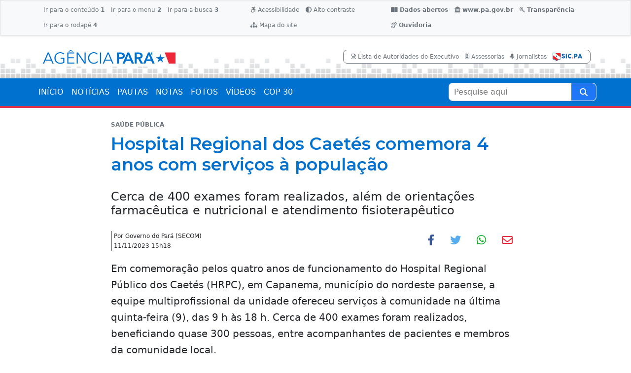

--- FILE ---
content_type: text/html
request_url: https://agenciapara.com.br/noticia/48965/hospital-regional-dos-caetes-comemora-4-anos-com-servicos-a-populacao
body_size: 20424
content:

<!DOCTYPE html>
<html lang="pt-br">
<head>
	<!-- Google tag (gtag.js) -->
<script async src="https://www.googletagmanager.com/gtag/js?id=G-2XGEQPHP4X"></script>
<script>
  window.dataLayer = window.dataLayer || [];
  function gtag(){dataLayer.push(arguments);}
  gtag('js', new Date());

  gtag('config', 'G-2XGEQPHP4X');
</script>
    <meta charset="UTF-8">
    <meta http-equiv="X-UA-Compatible" content="IE=edge">
    <meta name="viewport" content="width=device-width, initial-scale=1.0">
    <meta name="description" content="Em comemoração pelos quatro anos de funcionamento do Hospital Regional Público dos Caetés (HRPC), em Capanema, município do nordeste paraense,..." />
    <meta name="keywords" content="agência, agenciapaa, notícias, notas, pautas, fotos, vídeos, Pará, govpara, notícia, governo" />
    
    <meta itemprop="name" content="Hospital Regional dos Caetés comemora 4 anos com serviços à população">
    <meta itemprop="url" content="https://agenciapara.com.br/noticia/48965/hospital-regional-dos-caetes-comemora-4-anos-com-servicos-a-populacao">
    <meta itemprop="description" content="Em comemoração pelos quatro anos de funcionamento do Hospital Regional Público dos Caetés (HRPC), em Capanema, município do nordeste paraense,...">
    <meta itemprop="image" content="https://agenciapara.com.br/midias/2023/pequenas/up_ag_48965_18c78439-e6f4-ed83-0cb9-229f7a933188.jpg">
    
    <meta property="og:site_name" content="Agência Pará de Notícias" />
    <meta property="og:url" content="https://agenciapara.com.br/noticia/48965/hospital-regional-dos-caetes-comemora-4-anos-com-servicos-a-populacao" />
    <meta property="og:locale" content="pt_BR">
    <meta property="og:type" content="article" />
    <meta property="og:title" content="Hospital Regional dos Caetés comemora 4 anos com serviços à população" />
    <meta property="og:description" content="Em comemoração pelos quatro anos de funcionamento..." />
    <meta property="og:image" content="https://agenciapara.com.br/midias/2023/pequenas/up_ag_48965_18c78439-e6f4-ed83-0cb9-229f7a933188.jpg" /> 
    <meta property="image" content="https://agenciapara.com.br/midias/2023/pequenas/up_ag_48965_18c78439-e6f4-ed83-0cb9-229f7a933188.jpg">
    <link rel="image_src" href="https://agenciapara.com.br/midias/2023/pequenas/up_ag_48965_18c78439-e6f4-ed83-0cb9-229f7a933188.jpg" />
    <link rel="canonical" href="https://agenciapara.com.br/noticia/48965/hospital-regional-dos-caetes-comemora-4-anos-com-servicos-a-populacao" />
    <link rel="amphtml" href="https://agenciapara.com.br/noticia/48965/hospital-regional-dos-caetes-comemora-4-anos-com-servicos-a-populacao"/>
	
	
 
    
    <title>Hospital Regional dos Caetés comemora 4 anos com serviços à população | Agência Pará</title>
	
	<link rel="shortcut icon" href="/favicon/favicon.ico">
<link rel="icon" sizes="16x16 32x32 64x64" href="/favicon/favicon.ico">
<link rel="icon" type="image/png" sizes="512x512" href="/favicon/favicon-512.png">
<link rel="icon" type="image/png" sizes="196x196" href="/favicon/favicon-192.png">
<link rel="icon" type="image/png" sizes="160x160" href="/favicon/favicon-160.png">
<link rel="icon" type="image/png" sizes="96x96" href="/favicon/favicon-96.png">
<link rel="icon" type="image/png" sizes="64x64" href="/favicon/favicon-64.png">
<link rel="icon" type="image/png" sizes="32x32" href="/favicon/favicon-32.png">
<link rel="icon" type="image/png" sizes="16x16" href="/favicon/favicon-16.png">
<link rel="apple-touch-icon" href="/favicon/favicon-57.png">
<link rel="apple-touch-icon" sizes="114x114" href="/favicon/favicon-114.png">
<link rel="apple-touch-icon" sizes="72x72" href="/favicon/favicon-72.png">
<link rel="apple-touch-icon" sizes="144x144" href="/favicon/favicon-144.png">
<link rel="apple-touch-icon" sizes="60x60" href="/favicon/favicon-60.png">
<link rel="apple-touch-icon" sizes="120x120" href="/favicon/favicon-120.png">
<link rel="apple-touch-icon" sizes="76x76" href="/favicon/favicon-76.png">
<link rel="apple-touch-icon" sizes="152x152" href="/favicon/favicon-152.png">
<link rel="apple-touch-icon" sizes="180x180" href="/favicon/favicon-180.png">
<meta name="msapplication-TileColor" content="#FFFFFF">
<meta name="msapplication-TileImage" content="/favicon/favicon-144.png">
<meta name="msapplication-config" content="/favicon/browserconfig.xml">
    
	<link rel="stylesheet" href="/css/bootstrap.min.css">
    <link rel="stylesheet" href="/css/geral.css?202309011941"> 
    <link rel="stylesheet" href="/css/internas.css?22013202309011941">
	<link rel="stylesheet" href="/css/contrast.css?202309011941">
	<link rel="stylesheet" href="/lightgallery/css/lightgallery.css">	
	
	<link rel="stylesheet" href="https://cdnjs.cloudflare.com/ajax/libs/font-awesome/6.2.0/css/all.min.css">
	
	<script type="text/javascript" src="/js/slider.bundle.js"></script>
</head>
<body>
    
<header>
	<!--TOPO MOBILE-->
	<div class="py-1  d-lg-none topo topo_mobile">
			<div class="container">
				<div class="row">
					<div class="col-auto px-0 d-flex align-items-center">
						<a class="fs-1 py-2 ps-3 pe-1 text-primary" data-bs-toggle="offcanvas" href="#offcanvasMenuMobile"	role="button">
							<i class="fa fa-bars" aria-hidden="true"></i>
						</a>
					</div>
		
					<div class="col d-flex align-items-center justify-content-evenly">
						
						<a href="/" title="Ir para a página inicial" style="text-align:center">
							<img src="/images/logo.svg" class="img-fluid" style="max-width:90%; max-height:50px" alt="Agência Pará">
						</a>
					</div>
		
					<div class="col-auto px-0 d-flex align-items-center">
						<span class="fs-2 py-2 ps-1 pe-3 text-primary" data-bs-toggle="offcanvas" data-bs-target="#offcanvasBuscaMobile" aria-controls="offcanvasBuscaMobile">
							<i class="fa fa-search" aria-hidden="true"></i>
						</span>
					</div>
				</div>
			</div>
        </div>

	<!--SOBRETOPO-->
	<div class="bg-light acessibilidade border border-bottom shadow-sm d-none d-lg-block">
		<div class="container py-1">
			<div class="d-flex justify-content-between">
				<div>
					<ul class="nav">
						<li class="nav-item"> <a class="nav-link text-secondary" accesskey="1" href="#main"> Ir para o conteúdo <strong>1</strong> </a> </li>
						<li class="nav-item"> <a class="nav-link text-secondary" accesskey="2" href="#navbar"> Ir para o menu <strong>2</strong> </a> </li>
						<li class="nav-item"> <a class="nav-link text-secondary" accesskey="3" href="#busca_portal"> Ir para a busca <strong>3</strong> </a> </li>
						<li class="nav-item"> <a class="nav-link text-secondary" accesskey="4" href="#rodape"> Ir para o rodapé <strong>4</strong> </a> </li>
					</ul>
				</div>
				<div>
					<ul class="nav">
						<li class="nav-item"> <a class="nav-link text-secondary" aria-current="page" href="/acessibilidade"> <i class="fa-brands fa-accessible-icon"></i> Acessibilidade </a> </li>
						<li class="nav-item"> <a class="nav-link text-secondary" href="#" onclick="window.toggleContrast()"> <i class="fa-solid fa-circle-half-stroke"></i> Alto contraste </a> </li>
						<li class="nav-item"> <a class="nav-link text-secondary" href="/mapadosite"> <i class="fa-solid fa-sitemap"></i> Mapa do site </a> </li>
					</ul>
				</div>
				
				<div>
					<ul class="nav">
						<li class="nav-item fw-bold">
							<a class="nav-link text-secondary" aria-current="page" href="https://www.sistemas.pa.gov.br/portaltransparencia/dados-abertos" target="_blank"><i class="fas fa-book-open"></i> Dados abertos</a>
						</li>
						<li class="nav-item fw-bold">
							<a class="nav-link text-secondary" aria-current="page" href="https://www.pa.gov.br/" target="_blank"><i class="fa-solid fa-landmark"></i> www.pa.gov.br</a>
						</li>
						<li class="nav-item fw-bold">
							<a class="nav-link text-secondary" aria-current="page" href="http://transparencia.pa.gov.br/" target="_blank"><i class="fa-brands fa-searchengin"></i> Transparência</a>
						</li>
						<li class="nav-item fw-bold">
							<a class="nav-link text-secondary" aria-current="page" href="/pagina/2493/ouvidorias"><i class="fa-solid fa-ear-listen"></i> Ouvidoria</a>
						</li>						
					</ul>
				</div>
				
			</div>
		</div>
	</div>
	
	<!--TOPO DESKTOP-->
	<div class="bg-ligth topo d-none d-md-none d-lg-block">
		<div class="container py-4">
			<div class="d-flex justify-content-between align-items-center">
				<div class="col-lg-3 col-md-4 col-sm-8">
					<a href="/" class="a_topo">
						<img src="/images/logo.svg" class="img-fluid" alt="">
					</a>
				</div>
				<div class="col-auto bg-white d-none d-md-block">
				
					<div class="px-3 py-1 border border-secondary" style="border-radius: 8px;">
                        <ul class="list-inline mb-0 x-small">
                            <li class="list-inline-item"><a class="text-xs-center text-secondary" href="/publicacao/802/lista-de-autoridades-do-poder-executivo-2022"><i class="far fa-file-pdf"></i> Lista de Autoridades do Executivo</a></li>
                            <li class="list-inline-item"><a class="text-xs-center text-secondary" href="/assessorias"><i class="far fa-id-badge"></i> Assessorias</a></li>
                            <li class="list-inline-item"><a class="text-xs-center text-secondary" href="/jornalistas"><i class="fas fa-microphone"></i> Jornalistas</a></li>
                            <li class="list-inline-item"><a class="text-xs-center text-secondary" href="https://www.sistemas.pa.gov.br/esic/public/main/index.xhtml" target="_blank"><img src="/images/sic_pa.png" class="img-fluid" style=" width:60px" alt=""></a></li>

                        </ul>
                    </div>
					
					
				</div>
			</div>
		</div>
	</div>
	
	<div class="bg-primary border-bottom border-4 border-danger d-none d-md-none d-lg-block">
		<div class="container px-0">
			<nav id="navbar" class="navbar navbar-expand-lg badge-verde topo-nav fw-bold">
				<div class="container-fluid px-0">
					
						<ul class="navbar-nav me-auto mb-2 mb-lg-0">
							<li class="nav-item"> <a class="nav-link " aria-current="page" href="/">INÍCIO</a> </li>
							<li class="nav-item"> <a class="nav-link " aria-current="page" href="/noticias">NOTÍCIAS</a> </li>
							<li class="nav-item"> <a class="nav-link" aria-current="page" href="/pautas">PAUTAS</a> </li>
							<li class="nav-item"> <a class="nav-link" aria-current="page" href="/notas">NOTAS</a> </li>
							<li class="nav-item"> <a class="nav-link" aria-current="page" href="/fotos">FOTOS</a> </li>
							<li class="nav-item"> <a class="nav-link" aria-current="page" href="/videos">VÍDEOS</a> </li>
							<li class="nav-item"> <a class="nav-link" aria-current="page" href="/#cop30">COP 30</a> </li>						
						</ul>
						
						<form action="/pesquisa" method="get" role="search" class="form_busca_geral">
							<label class="visually-hidden" for="busca_portal">Pesquise aqui</label>
							<input name="q" id="busca_portal" placeholder="Pesquise aqui" required min="3" maxlength="50" value="" type="search" autocomplete="off" aria-required="true">
							<button type="submit" class="submit" aria-label="Pesquise aqui" title="Clique aqui para pesquisar o conteúdo">
								<i class="fa fa-search" aria-hidden="true" ></i>
							</button>
						</form>
						
					
				</div>
			</nav>
		</div>
	</div>
</header>

<!-- MENU LATERAL ----------------------------------------------------------------- -->

    <div class="offcanvas offcanvas-start" style="max-width:350px; width:90%" tabindex="-1" id="offcanvasMenuMobile" aria-labelledby="offcanvasMenuMobileLabel">
        <div class="offcanvas-header bg-light border-bottom">
            <img src="/images/logo.svg" class="img-fluid" style=" max-width:60%; max-height:50px" alt="Agência Pará" />
            <span type="button" class="p-2 text-primary" data-bs-dismiss="offcanvas" aria-label="Close" style="cursor:pointer"><i class="fa fa-times" aria-hidden="true"></i></span>
        </div>
        <div class="offcanvas-body p-0">
            
			<ul class="list-group list-group-flush fw-500 px-3">
				<a class="list-group-item py-3 px-0" href="/">INÍCIO</a>
				<a class="list-group-item py-3 px-0" href="/noticias">NOTÍCIAS</a>
				<a class="list-group-item py-3 px-0" href="/pautas">PAUTAS</a>
				<a class="list-group-item py-3 px-0" href="/notas">NOTAS</a>
				<a class="list-group-item py-3 px-0" href="/fotos">FOTOS</a>
				<a class="list-group-item py-3 px-0" href="/videos">VÍDEOS</a>
				<a class="list-group-item py-3 px-0" href="/usinas">USINAS DA PAZ</a>
				<a class="list-group-item py-3 px-0" href="/#cop30">COP 30</a>
			</ul>
			
			<div class="nav justify-content-center border-top border-bottom bg-light p-3">
				<a class="text-dark nav-item mx-1 p-2" href="/publicacao/802/lista-de-autoridades-do-poder-executivo-2022">Lista de Autoridades do Executivo</a>
				<a class="text-dark nav-item mx-1 p-2" href="/assessorias">Assessorias</a>
				<a class="text-dark nav-item mx-1 p-2" href="/jornalistas">Jornalistas</a>
			</div>
			
			<div class="nav justify-content-center border-top border-bottom px-2 pt-3 small">				
				<a href="/acessibilidade" class="text-primary nav-item mx-3 mb-3" title="Acessibilidade">
					<i class="fas fa-wheelchair fa-1x me-1"></i> Acessibilidade
				</a>
				<a href="#" id="altocontraste" class="text-primary nav-item mx-3 mb-3" onclick="window.toggleContrast()">
					<i class="fas fa-adjust fa-1x me-1"></i> Alto Contraste
				</a>
				<a href="/mapadosite" class="text-primary nav-item mx-3 mb-3" title="Mapa do Site">
					<i class="fas fa-sitemap fa-1x me-1"></i> Mapa do Site
				</a>
			</div>
			
			<div class="nav justify-content-center border-top border-bottom px-2 pt-3 small fw-bold">
				<a class="text-secondary nav-item mx-3 mb-3" aria-current="page" href="https://www.sistemas.pa.gov.br/portaltransparencia/dados-abertos" target="_blank"><i class="fas fa-book-open fa-1x me-1"></i> Dados abertos</a>
				
				<a class="text-secondary nav-item mx-3 mb-3" aria-current="page" href="http://transparencia.pa.gov.br/" target="_blank"><i class="fa-brands fa-searchengin fa-1x me-1"></i> Transparência</a>
				
				<a class="text-secondary nav-item mx-3 mb-3" aria-current="page" href="/pagina/2493/ouvidorias"><i class="fa-solid fa-ear-listen fa-1x me-1"></i> Ouvidoria</a>
				
			</div>
			
			<a class="text-dark w-100 mt-3 fw-bold d-inline-block text-center" href="https://www.pa.gov.br" target="_blank">pa.gov.br</a>
			
        </div>
    </div>
	


<div class="offcanvas offcanvas-end" style="max-width:350px; width:90%" tabindex="-1" id="offcanvasBuscaMobile" aria-labelledby="offcanvasBuscaMobileLabel" >
	<div class="offcanvas-header border-bottom">
		<h5 id="offcanvasBuscaMobileLabel" class="offcanvas-title text-primary">Ferramenta de pesquisa</h5>
		<span type="button" class="p-2 text-primary" data-bs-dismiss="offcanvas" aria-label="Close" style="cursor:pointer"><i class="fa fa-times" aria-hidden="true"></i></span>
	</div>
	<div class="offcanvas-body bg-light">
		<div class="row">
            <div class="col-12"> 
                <div class="search_page_busca">                
                <form action="/pesquisa" method="get" role="search">
				
                    <div class="filtros_busca_input_group mb-3">
                        <label class="visually-hidden" for="fs_filtros_busca_input">Pesquise aqui</label>
                        <input class="filtros_busca_input" name="q" id="fs_filtros_busca_input" maxlength="50" placeholder="Pesquise aqui" value="" type="search" autocomplete="off">
                        <button type="submit" class="filtros_busca_bt_search" aria-label="Buscar" title="Clique aqui para pesquisar o conteúdo">
                            <i class="fa fa-search" aria-hidden="true" ></i>
                        </button>
                    </div>
                    
                    <div class="box_filtro_busca">
					
						<div class="row">
							<div class="col-12">
								<div class="row">
									<!--COLUNAS INICIO-->
									
									<div class="col-12">
										<div class="row">
											<div class="col-12 mb-3">
												<div class="small fw-500 mb-1">ÁREA DE GOVERNO</div> 
												<div class="">
													<label class="visually-hidden" for="fs_a">Área de Governo</label>
													<select class="form-select form-select-sm" name="a" id="fs_a">
														<option value="">Em qualquer área</option>
														
														<option value="41" >Abastecimento</option>
														
														<option value="2" >Administração</option>
														
														<option value="21" >Agricultura e Pesca</option>
														
														<option value="56" >Agropecuária</option>
														
														<option value="40" >Água e Saneamento</option>
														
														<option value="22" >Assistência Social</option>
														
														<option value="15" >Assuntos Políticos</option>
														
														<option value="30" >Auditoria e Controle</option>
														
														<option value="48" >Banco de Sangue</option>
														
														<option value="47" >Banco Público</option>
														
														<option value="44" >Cidadania</option>
														
														<option value="8" >Ciência e Tecnologia</option>
														
														<option value="1" >Comunicação</option>
														
														<option value="19" >Cultura</option>
														
														<option value="11" >Desenvolv. Econômico</option>
														
														<option value="4" >Educação</option>
														
														<option value="36" >Energia</option>
														
														<option value="39" >Ensino Superior</option>
														
														<option value="3" >Esporte e Lazer</option>
														
														<option value="54" >Estudos e Pesquisas</option>
														
														<option value="5" >Finanças e Fazenda</option>
														
														<option value="42" >Funcionalismo Público</option>
														
														<option value="24" >Governo</option>
														
														<option value="10" >Habitação</option>
														
														<option value="37" >Indústrias</option>
														
														<option value="43" >Informática e Proc Dados</option>
														
														<option value="55" >Infraestrutura</option>
														
														<option value="26" >Institucional</option>
														
														<option value="38" >Justiça e Direitos Humanos</option>
														
														<option value="9" >Meio Ambiente</option>
														
														<option value="35" >Mineração</option>
														
														<option value="7" >Obras Públicas</option>
														
														<option value="28" >Orçamento</option>
														
														<option value="23" >Patrimônio Histórico</option>
														
														<option value="50" >Perícias Científicas</option>
														
														<option value="20" >Planejamento</option>
														
														<option value="51" >Portos e Hidrovias</option>
														
														<option value="25" >Previdência </option>
														
														<option value="32" >Procuradoria Geral</option>
														
														<option value="53" >Programas de Microcrédito</option>
														
														<option value="52" >Regulação de Serv. Públicos</option>
														
														<option value="12" >Saúde</option>
														
														<option value="17" >Segurança</option>
														
														<option value="46" >Servidores - Assistência</option>
														
														<option value="45" >Servidores - Capacitação</option>
														
														<option value="34" >Terras e assuntos rurais</option>
														
														<option value="33" >Trabalho, Emprego e Renda</option>
														
														<option value="49" >Trânsito</option>
														
														<option value="6" >Transportes</option>
														
														<option value="14" >Turismo</option>
														
													</select> 
												</div>
											</div>
										</div>
									</div>
									
									<div class="col-12">
										<div class="row">
											<div class="col-12 mb-3">
												<div class="small fw-500 mb-1">TAGS</div> 
												<div class="">
													<label class="visually-hidden" for="fs_tag">Tags</label>
													<select class="form-select form-select-sm" name="tag" id="fs_tag">
														<option value="">Qualquer</option>
														
														<option value="127" > hanseníase</option>
														
														<option value="222" > linha chilena</option>
														
														<option value="165" >abelardo santos</option>
														
														<option value="190" >AÇAÍ</option>
														
														<option value="189" >Aeroporto Internacional de Belém</option>
														
														<option value="185" >Água Pará</option>
														
														<option value="255" >ajuda humanitária</option>
														
														<option value="214" >almeirim</option>
														
														<option value="155" >ALTAMIRA</option>
														
														<option value="228" >amamentação</option>
														
														<option value="51" >Amazônia</option>
														
														<option value="88" >ANANINDEUA</option>
														
														<option value="266" >Aniversário de Belém</option>
														
														<option value="87" >ÁRVORE</option>
														
														<option value="118" >asfalto</option>
														
														<option value="219" >AVENIDA ANANIN</option>
														
														<option value="119" >Balanço2023</option>
														
														<option value="156" >BANNACH</option>
														
														<option value="208" >BANPARÁ</option>
														
														<option value="97" >Barco Hospital Papa Francisco</option>
														
														<option value="147" >BASQUETE</option>
														
														<option value="82" >Belém</option>
														
														<option value="267" >Belém 410 anos</option>
														
														<option value="175" >BENEVIDES</option>
														
														<option value="203" >BORA ESTUDAR</option>
														
														<option value="211" >bragança</option>
														
														<option value="210" >breves</option>
														
														<option value="86" >BRT METROPOLITANO</option>
														
														<option value="200" >CACAU</option>
														
														<option value="226" >cadúnico</option>
														
														<option value="241" >CARABAO</option>
														
														<option value="229" >CARBONO</option>
														
														<option value="150" >carnaval</option>
														
														<option value="197" >Casa da Linguagem</option>
														
														<option value="146" >castanhal</option>
														
														<option value="166" >castelo de sonhos</option>
														
														<option value="223" >cerol</option>
														
														<option value="201" >cesta humanitária</option>
														
														<option value="168" >Chikungunya</option>
														
														<option value="252" >Chocolat Amazônia e Flor 2024</option>
														
														<option value="216" >chocolate</option>
														
														<option value="244" >CÍRIO DE NAZARÉ</option>
														
														<option value="170" >CNH PAI D'ÉGUA</option>
														
														<option value="131" >concurso público</option>
														
														<option value="235" >conta de energia</option>
														
														<option value="76" >Contas Públicas</option>
														
														<option value="114" >COP30</option>
														
														<option value="198" >COPA VERDE</option>
														
														<option value="53" >Coronavírus</option>
														
														<option value="132" >corpo de bombeiros militar do pará</option>
														
														<option value="100" >COSANPA</option>
														
														<option value="153" >CRECHE POR TODO O PARÁ</option>
														
														<option value="154" >CRECHES POR TODO O PARÁ</option>
														
														<option value="137" >credcidadão</option>
														
														<option value="163" >CRIAS DO CURRO VELHO</option>
														
														<option value="169" >cruzeiros</option>
														
														<option value="196" >Curro Velho</option>
														
														<option value="140" >dengue</option>
														
														<option value="192" >DESMATAMENTO</option>
														
														<option value="264" >Destaques 2025</option>
														
														<option value="83" >destaques2023</option>
														
														<option value="161" >DETRAN-PA</option>
														
														<option value="173" >doação de sangue</option>
														
														<option value="123" >DST</option>
														
														<option value="260" >ecoarte</option>
														
														<option value="236" >economia</option>
														
														<option value="120" >EDUCAÇÃO</option>
														
														<option value="162" >ELDORADO DOS CARAJÁS</option>
														
														<option value="251" >empreendedorismo</option>
														
														<option value="145" >ENEM</option>
														
														<option value="149" >ESPORTE</option>
														
														<option value="95" >ESTAÇÃO DAS DOCAS</option>
														
														<option value="142" >febre amarela</option>
														
														<option value="238" >feira do livro</option>
														
														<option value="107" >FESTIVAL PSICA</option>
														
														<option value="109" >fiscalização</option>
														
														<option value="242" >FITA2024</option>
														
														<option value="90" >FUTEBOL</option>
														
														<option value="106" >GARIMPO</option>
														
														<option value="167" >GÁS NATURAL</option>
														
														<option value="199" >Governo do Pará nos Bairros</option>
														
														<option value="135" >habitação</option>
														
														<option value="243" >HANGAR</option>
														
														<option value="245" >hanseníase</option>
														
														<option value="117" >HEMOPA</option>
														
														<option value="102" >hiv</option>
														
														<option value="233" >hospital da mulher</option>
														
														<option value="139" >HOSPITAL DE CLÍNICAS</option>
														
														<option value="143" >icoaraci</option>
														
														<option value="220" >Instituto Evandro Chagas</option>
														
														<option value="227" >internet</option>
														
														<option value="157" >IPVA</option>
														
														<option value="138" >JANEIRO BRANCO</option>
														
														<option value="247" >Jiu-jítsu</option>
														
														<option value="193" >Judô</option>
														
														<option value="248" >judô inclusivo</option>
														
														<option value="224" >LINHA DE CRÉDITO</option>
														
														<option value="268" >luto</option>
														
														<option value="178" >mangal das garças</option>
														
														<option value="128" >MANGUEIRÃO</option>
														
														<option value="91" >MANGUEIRÃO</option>
														
														<option value="186" >marabá</option>
														
														<option value="202" >maracanã</option>
														
														<option value="113" >MARAJÓ</option>
														
														<option value="187" >marambaia</option>
														
														<option value="218" >marujada</option>
														
														<option value="111" >MEIO AMBIENTE</option>
														
														<option value="231" >mercado municipal</option>
														
														<option value="79" >Minuto Agência Pará</option>
														
														<option value="184" >MiritiBoard</option>
														
														<option value="204" >Monilíase</option>
														
														<option value="92" >MONITORAMENTO</option>
														
														<option value="80" >Mosqueiro</option>
														
														<option value="116" >MULHER</option>
														
														<option value="73" >Música e Inclusão Social</option>
														
														<option value="108" >musicoterapia</option>
														
														<option value="94" >NATAL</option>
														
														<option value="234" >NOVA TAMANDARÉ</option>
														
														<option value="72" >Novembro Azul</option>
														
														<option value="262" >Novembro Roxo</option>
														
														<option value="246" >Novo Santuário</option>
														
														<option value="71" >Novos conhecimentos</option>
														
														<option value="89" >NUTRIÇÃO</option>
														
														<option value="254" >obesidade zero</option>
														
														<option value="121" >OBRAS</option>
														
														<option value="84" >ônibus</option>
														
														<option value="217" >operação verão 2024</option>
														
														<option value="253" >ophir loyola</option>
														
														<option value="221" >ORLA</option>
														
														<option value="144" >outeiro</option>
														
														<option value="55" >Outubro Rosa</option>
														
														<option value="105" >PACAJÁ</option>
														
														<option value="104" >PARÁ</option>
														
														<option value="261" >Parque da Cidade</option>
														
														<option value="125" >parque estadual do utinga</option>
														
														<option value="177" >páscoa</option>
														
														<option value="180" >PAYSANDU</option>
														
														<option value="99" >PCT GUAMÁ</option>
														
														<option value="240" >pinduca</option>
														
														<option value="237" >pinta cuias</option>
														
														<option value="130" >polícia civil do pará</option>
														
														<option value="124" >POLÍCIA MILITAR</option>
														
														<option value="159" >PONTE</option>
														
														<option value="232" >por todas elas</option>
														
														<option value="269" >por todos eles</option>
														
														<option value="209" >PORTEL</option>
														
														<option value="213" >PORTO FUTURO II</option>
														
														<option value="75" >Premiação Nacional</option>
														
														<option value="148" >PRÉ-OLÍMPICO DE BASQUETE</option>
														
														<option value="263" >Programa Vida Ativa</option>
														
														<option value="195" >Pronto-Socorro</option>
														
														<option value="133" >prosel</option>
														
														<option value="134" >prosel 2024</option>
														
														<option value="250" >queimadas</option>
														
														<option value="81" >racismo religioso</option>
														
														<option value="182" >realidade aumentada</option>
														
														<option value="181" >realidade virtual</option>
														
														<option value="85" >Região Metropolitana</option>
														
														<option value="205" >regulariza pará</option>
														
														<option value="179" >REMO</option>
														
														<option value="265" >Retrospectiva</option>
														
														<option value="215" >rio fresco</option>
														
														<option value="249" >rua da marinha</option>
														
														<option value="225" >salinópolis</option>
														
														<option value="158" >SANTA CASA</option>
														
														<option value="230" >santa izabel do pará</option>
														
														<option value="110" >santarém</option>
														
														<option value="151" >são félix do xingu</option>
														
														<option value="96" >saúde</option>
														
														<option value="191" >saúde mental</option>
														
														<option value="171" >Secom por Todo o Pará</option>
														
														<option value="103" >SEGURANÇA PÚBLICA</option>
														
														<option value="164" >Semana dos Povos Indígenas</option>
														
														<option value="176" >semana santa</option>
														
														<option value="160" >SENTINELA</option>
														
														<option value="136" >sua casa</option>
														
														<option value="172" >SUSTENTABILIDADE</option>
														
														<option value="188" >tapanã</option>
														
														<option value="183" >Teatro Waldemar Henrique</option>
														
														<option value="98" >TECNOLOGIA</option>
														
														<option value="194" >TerPaz nos Bairros</option>
														
														<option value="207" >Teste do Pezinho</option>
														
														<option value="206" >títulos de terra</option>
														
														<option value="93" >TRÂNSITO</option>
														
														<option value="129" >TROTE</option>
														
														<option value="126" >TURISMO</option>
														
														<option value="122" >uepa</option>
														
														<option value="66" >Usina da Paz Jurunas/Condor</option>
														
														<option value="59" >Usinas da Paz</option>
														
														<option value="63" >UsiPaz Benguí</option>
														
														<option value="61" >UsiPaz Cabanagem</option>
														
														<option value="65" >UsiPaz Canaã</option>
														
														<option value="78" >UsiPaz Guamá</option>
														
														<option value="60" >UsiPaz Icuí</option>
														
														<option value="62" >UsiPaz Marituba</option>
														
														<option value="64" >UsiPaz Parauapebas</option>
														
														<option value="67" >UsiPaz Terra Firme</option>
														
														<option value="212" >vacina</option>
														
														<option value="174" >ver-o-peso</option>
														
														<option value="115" >VIOLÊNCIA</option>
														
														<option value="259" >vôlei masculino</option>
														
														<option value="152" >Waldemar Henrique</option>
														
														<option value="141" >zika</option>
														
													</select> 
												</div>
											</div>
										</div>
									</div>
									
									<div class="col-12">
										<div class="row">
											<div class="col-12 mb-3">
												<div class="small fw-500 mb-1">REGIÕES</div> 
												<div class="">
													<label class="visually-hidden" for="fs_regiao">Regiões</label>
													<select class="form-select form-select-sm" name="regiao" id="fs_regiao">
														<option value="">Qualquer</option>
														
														<option value="15" >BR - Distrito Federal</option>
														
														<option value="13" >BR - Outros estados</option>
														
														<option value="14" >EX - Exterior</option>
														
														<option value="1" >Região Araguaia</option>
														
														<option value="2" >Região Baixo Amazonas</option>
														
														<option value="3" >Região Carajás</option>
														
														<option value="4" >Região Guajará</option>
														
														<option value="5" >Região Guamá</option>
														
														<option value="6" >Região Lago de Tucuruí</option>
														
														<option value="7" >Região Marajó</option>
														
														<option value="8" >Região Rio Caeté</option>
														
														<option value="9" >Região Rio Capim</option>
														
														<option value="10" >Região Tapajós</option>
														
														<option value="11" >Região Tocantins</option>
														
														<option value="12" >Região Xingu</option>
														
													</select> 
												</div>
											</div>
										</div>
									</div>
									
									<div class="12 mb-3">
										<div class="small fw-500 mb-1">CONTEÚDO</div> 
										<div class="form-check">
										  <input class="form-check-input" type="radio" name="c" id="fs_c1" value="" checked>
										  <label class="form-check-label" for="fs_c1">Todos</label>
										</div>
										<div class="form-check">
										  <input class="form-check-input" type="radio" name="c" id="fs_c6" value="noticias" >
										  <label class="form-check-label" for="fs_c6">Notícias</label>
										</div>
										<div class="form-check">
										  <input class="form-check-input" type="radio" name="c" id="fs_c10" value="pautas" >
										  <label class="form-check-label" for="fs_c10">Pautas</label>
										</div>
										<div class="form-check">
										  <input class="form-check-input" type="radio" name="c" id="fs_c11" value="notas" >
										  <label class="form-check-label" for="fs_c11">Notas</label>
										</div>
										<div class="form-check">
										  <input class="form-check-input" type="radio" name="c" id="fs_c7" value="fotos" >
										  <label class="form-check-label" for="fs_c7">Fotos</label>
										</div>
										<div class="form-check">
										  <input class="form-check-input" type="radio" name="c" id="fs_c9" value="videos" >
										  <label class="form-check-label" for="fs_c9">Vídeos</label>
										</div>
									</div>
									
									<!--COLUNAS FIM-->
								</div>
							</div>
							
							<div class="col-12">
								<div class="row">
									<!--COLUNAS INICIO-->
									<div class="col-12 mb-3">
										<div class="small fw-500 mb-1">PERÍODO</div>                        
										<div class="form-check">
										  <input class="form-check-input" type="radio" name="p" id="fs_p1" value="" checked>
										  <label class="form-check-label" for="fs_p1">Em qualquer data</label>
										</div>
										<div class="form-check">
										  <input class="form-check-input" type="radio" name="p" id="fs_phoje" value="1" >
										  <label class="form-check-label" for="fs_phoje">Nas últimas 24 horas</label>
										</div>
										<div class="form-check">
										  <input class="form-check-input" type="radio" name="p" id="fs_p2" value="7" >
										  <label class="form-check-label" for="fs_p2">Na última semana</label>
										</div>
										<div class="form-check">
										  <input class="form-check-input" type="radio" name="p" id="fs_p3" value="30" >
										  <label class="form-check-label" for="fs_p3">No último mês</label>
										</div>
										<div class="form-check">
										  <input class="form-check-input" type="radio" name="p" id="fs_p4" value="365" >
										  <label class="form-check-label" for="fs_p4">No último ano</label>
										</div>
										<div class="form-check">
										  <input class="form-check-input plivre" type="radio" name="p" id="fs_plivre" value="0" >
										  <label class="form-check-label" for="fs_plivre">Intervalo personalizado</label>
										</div>
										
										<div class="row">										
											<div class="col-10 mb-1 campo_datas">
												<div class="input-group input-group-sm">
													<span class="input-group-text">De</span>
													<input name="dataini" id="fs_dataini" type="date" value="" class="form-control" aria-label="De">
												</div>
											</div>											
											<div class="col-10 mb-1 campo_datas">
												<div class="input-group input-group-sm">
													<span class="input-group-text" style="width: 34px;text-align: center;	display: inline-block;">A</span>
													<input name="datafim" id="fs_datafim" type="date" value="" class="form-control" aria-label="A">
												</div>
											</div>
										</div>
										
									</div>
									<!--COLUNAS FIM-->
								</div>
							</div>
							
						</div> <!--row-->
                        
                        <div class="col-12 text-center">
							<button type="submit" class="btn_aplicar_filtro" aria-label="Buscar" title="Clique aqui para pesquisar o conteúdo">
								<i class="fa fa-search" aria-hidden="true" ></i> Aplicar filtro
							</button>
                        </div>
                        
                    </div> 
                </form>
                
                </div>                        
            </div>
        </div>
	</div>
</div>

    <main id="main">
	
        <div class="container">					
            <div class="row pb-3 justify-content-center">
                
				<article class="col-12 col-xxl-8 col-xl-9 col-lg-11 pt-4 pb-4">
				
					<div class="d-flex justify-content-between">
					<div class="text-secondary fw-bold x-small mb-2">SAÚDE PÚBLICA</div>
					
					</div>


					<h1 class="titulo">Hospital Regional dos Caetés comemora 4 anos com serviços à população</h1>					
					
					
					   <p class="mb-4 fs-4 lh-120">Cerca de 400 exames foram realizados, além de orientações farmacêutica e nutricional e atendimento fisioterapêutico</p>
					
					
					
					<div class="d-flex justify-content-between align-content-center align-items-center mb-3">
						<div class="linha_vertical_cinza x-small">
							<div class="ms-1 fw-500">Por Governo do Pará (SECOM)</div>
							<div class="ms-1">11/11/2023 15h18</div>
						</div>
						
						<div class="">
							<ul class="nav justify-content-center sticky-top social">
								<li class="nav-item">
									<a class="nav-link" href="https://www.facebook.com/sharer/sharer.php?u=https://agenciapara.com.br/noticia/48965/hospital-regional-dos-caetes-comemora-4-anos-com-servicos-a-populacao" target="_blank">
										<i class="fa-brands fa-facebook-f"></i>
									</a>
								</li>
								<li class="nav-item">
									<a class="nav-link" href="#">
										<i class="fa-brands fa-twitter"></i>
									</a>
								</li>
								
								<li class="nav-item">
									<a class="nav-link" href="https://api.whatsapp.com/send?text=Hospital Regional dos Caet&#233;s comemora 4 anos com servi&#231;os &#224; popula&#231;&#227;o | Ag&#234;ncia Par&#225; https://agenciapara.com.br/noticia/48965/hospital-regional-dos-caetes-comemora-4-anos-com-servicos-a-populacao" target="_blank">
										<i class="fa-brands fa-whatsapp"></i>
									</a>
								</li>
								
								<li class="nav-item">
									<a class="nav-link" href="mailto:?subject=Agência Pará - Hospital Regional dos Caetés comemora 4 anos com serviços à população&body=https://agenciapara.com.br/noticia/48965/hospital-regional-dos-caetes-comemora-4-anos-com-servicos-a-populacao" target="_blank">
										<i class="fa-regular fa-envelope"></i>
									</a>
								</li>
							</ul>
						</div>
					</div>
					

					
					                                   
					
					
					<div class="txt_noticia">
					
					<p>Em comemoração pelos quatro anos de funcionamento do Hospital Regional Público dos Caetés (HRPC), em Capanema, município do nordeste paraense, a equipe multiprofissional da unidade ofereceu serviços à comunidade na última quinta-feira (9), das 9 h às 18 h. Cerca de 400 exames foram realizados, beneficiando quase 300 pessoas, entre acompanhantes de pacientes e membros da comunidade local.</p>
<p><span class="w3cgWrapper w3cgAlignCenter"><a class="imgGcLink" href="/midias/2023/grandes/up_ag_48965_18c78439-e6f4-ed83-0cb9-229f7a933188.jpg"><img class="imGs4O0O8" src="/midias/2023/medias/up_ag_48965_18c78439-e6f4-ed83-0cb9-229f7a933188.jpg" title="Crédito: Divulgação" /></a><span class="w3cgLegenda">Atendimento a Davi de Sousa Vieira, que fez os testes rápidos</span></span>Entre os serviços oferecidos estavam aferição de pressão arterial; testes rápidos para Hepatite B e C, HIV e Sífilis; distribuição de preservativos; orientações farmacêutica e nutricional, e atendimento fisioterapêutico. A foi promovida em tendas montadas na área externa do HRPC.</p>
<p>Davi de Sousa Vieira, 19 anos, residente em Capanema, aproveitou para fazer teste rápido. “Ações como essas são muito importantes, pois nem sempre temos tempo para ir a uma unidade de saúde. Isso contribui significativamente para a melhoria da qualidade de vida da comunidade”, afirmou o usuário.<span class="w3cgWrapper w3cgAlignCenter"><a class="imgGcLink" href="/midias/2023/grandes/up_ag_48965_98474b8e-4256-5794-3633-fb0b5923999c.jpg"><img class="imGs4O0O8" src="/midias/2023/medias/up_ag_48965_98474b8e-4256-5794-3633-fb0b5923999c.jpg" title="Crédito: Divulgação" /></a><span class="w3cgLegenda">Os profissionais atenderam na área externa da unidade de saúde</span></span></p>
<p>Também morador do município, Ismael Ferreira de Araújo, 71 anos, trata arritmia cardíaca na unidade hospitalar, aprovou o atendimento recebido. “O Hospital é grande, com uma demanda expressiva, mas conta com um suporte excepcional. Sou bem assistido por todos os profissionais que me atendem. Só gratidão”, disse Ismael.</p>
<p><strong><span class="w3cgWrapper w3cgAlignRight"><a class="imgGcLink" href="/midias/2023/grandes/up_ag_48965_8dd8434a-b4d4-36d6-cd16-3b799a67a925.jpg"><img class="imGs4O0O8" src="/midias/2023/pequenas/up_ag_48965_8dd8434a-b4d4-36d6-cd16-3b799a67a925.jpg" title="Crédito: Divulgação" /></a><span class="w3cgLegenda">Usuário Ismael Ferreira de Araújo</span></span>Solenidade </strong>- Organizado pelo Grupo de Trabalho de Humanização (GTH), a programação contou com a solenidade comemorativa pelo aniversário do Regional dos Caetés (em 5 de novembro). Um ato religioso, celebrado pelo vigário do município, Antônio Gildo Guardião, abriu a o evento.</p>
<p>A coordenadora da 4ª Regional de Saúde, Patrícia Silva, ressaltou na solenidade a abrangência do HRPC. “Hoje, o Hospital Regional dos Caetés ultrapassa os limites da região, atendendo pacientes da macrorregião, que inclui os municípios do 3° e 5° centros, vizinhos da região de saúde. Foram mais de 700 mil atendimentos em 2023, sempre visando ao melhor atendimento e cuidados à população”, informou Patrícia Silva.</p>
<p><span class="w3cgWrapper w3cgAlignCenter"><a class="imgGcLink" href="/midias/2023/grandes/up_ag_48965_095518e8-9663-823d-827a-8df6888ad32b.jpg"><img class="imGs4O0O8" src="/midias/2023/medias/up_ag_48965_095518e8-9663-823d-827a-8df6888ad32b.jpg" title="Crédito: Divulgação" /></a><span class="w3cgLegenda">Patrícia Silva, coordenadora da 4ª Regional de Saúde</span></span>Para o gerente Administrativo e Financeiro do HRPC, Juliano Botero, é uma “honra fazer parte desta equipe que está construindo uma história de conquistas, avanços e modernização, com segurança, qualidade e humanização na assistência da população da região. Agradeço a cada colaborador pelo cuidado à saúde dos usuários que, ao longo desses anos, foram beneficiados com mais de 730 mil atendimentos mais relevantes, além da aprovação superior a 98% dos serviços oferecidos. Essa é a nossa recompensa”, ressaltou o gestor, agradecendo ainda ao Governo do Pará, por meio da Secretaria de Estado de Saúde Pública (Sespa).</p>
<p><strong>Estatística</strong> - Ao logos de quatro anos, a equipe multiprofissional do HRPC garantiu 738.836 atendimentos, incluindo ações ambulatoriais, internações, cirurgias, exames gerais, urgência e emergência, transfusão de sangue, atendimento pelo Serviço Social e nas especialidades fonoaudiologia, fisioterapia, hemodiálise e psicologia.</p>
<p>Em 2021 foram 109.022 atendimentos; em 2022, um total de 269.497, e de janeiro a setembro deste ano, 360.317.</p>
<p>Hoje, o Complexo Hospitalar – que mobiliza mais de 500 funcionários, diretos e indiretos -, oferece serviços de média e alta complexidade em cirurgia plástica reparadora, cirurgia geral, vascular e bucomaxilofacial, coloproctologia, ginecologia, mastologia, neurocirurgia (no politrauma), ortopedia, artroscopia, otorrinolaringologia, urologia e internações clínicas, além do Serviço de Apoio Diagnóstico Terapêutico e Unidade de Terapia Intensiva Adulto Tipo II, que atende ao Sistema de Regulação do Estado do Pará. Tudo isso com abrangência em 16 municípios da Região de Integração Rio do Caeté.</p>
<p>O Complexo Hospitalar dos Caetés (CHC) - formado pelo HRPC, a Policlínica e o Núcleo de Atendimento ao Espectro Autista (Natea) dos Caetés, integra a rede de saúde do Governo do Pará. É administrado pelo Instituto Nacional de Desenvolvimento Social e Humano (INDSH), em parceria com a Secretaria de Estado de Saúde Pública (Sespa). A unidade atende usuários 100% SUS, funcionando na Avenida Barão de Capanema, no bairro Centro, na sede municipal de Capanema. Mais informações podem ser obtidas pelo telefone: (91) 3462.3051.</p>
<p><em>Texto: Ascom/HRPC</em></p>

<div id="carouselNoticias" class="carousel slide" data-bs-ride="carousel" data-bs-interval="4000">
	
	
	<div class="carousel-inner">
	
			<div class="carousel-item active">
				<a class="imgGcLink" href="/midias/2023/grandes/up_ag_48965_18428198-6344-0c6b-caf0-367f760741ca.jpg">
					<img class="d-block w-100" src="/midias/2023/medias/up_ag_48965_18428198-6344-0c6b-caf0-367f760741ca.jpg" alt="Grupo (GTH)">
					<div class="carousel-caption" style="text-shadow: 1px 1px 1px #000;"> 
						<div class="x-small fw-500 mb-1" >Foto: Divulgação</div>
						
						<h6 class="mb-0">Grupo (GTH)</h6>
						
					</div>
				</a>
			</div>    
	 
	</div>
	
</div> 

					
					</div>
					
				</article>
                
            </div> <!--.row-->            
		</div> <!--.container-->
		
		<section class="bg-light border-top">
			<div class="container">
				<div class="row">
					<div class="col-12 py-4">
					
						<h3 class="h3 text-danger mb-4">Veja também</h3>
									
						<div class="row">		
							
							<div class="col-lg-3 col-md-6 mb-4 item-noticia-vejamais pb-3 pb-md-0">
								<div class="row">
									<div class="col-md-12 col-5 wrap-img-noticias-vejamais">
										<a href="/noticia/74077/minuto-agencia-para-veja-os-destaques-desta-terca-feira-2001" title="Minuto Agência Pará: veja os destaques desta terça-feira (20/01)">
											
											<img src="/midias/2026/pequenas/20260120192519-GC00074077-F00285248E.webp"  alt="notícia: Minuto Agência Pará: veja os destaques desta terça-feira (20/01)" class="img-fluid img-noticias-vejamais img-crop" />				
											
										</a>
									</div>
									<div class="col-md-12 col-7">
										<p class="x-small text-primary white-space-normal mb-1 mt-0 mt-md-1 fw-500" style="white-space: break-spaces;">VÍDEO</p>
										<a href="/noticia/74077/minuto-agencia-para-veja-os-destaques-desta-terca-feira-2001" title="Minuto Agência Pará: veja os destaques desta terça-feira (20/01)" class="">
											<p class="card-text text-dark fw-500">Minuto Agência Pará: veja os destaques desta terça-feira (20/01)</p>
										</a>
										<span class="text-secondary mt-3 x-small text-center text-lg-end">20/01/2026 21h00</span>
									</div>
								</div>
							</div>
							
							<div class="col-lg-3 col-md-6 mb-4 item-noticia-vejamais pb-3 pb-md-0">
								<div class="row">
									<div class="col-md-12 col-5 wrap-img-noticias-vejamais">
										<a href="/noticia/74061/atuacao-tecnica-do-farmaceutico-fortalece-pericia-criminal-e-producao-de-prova-cientifica" title="Atuação técnica do farmacêutico fortalece perícia criminal e produção de prova científica">
											
											<img src="/midias/2026/pequenas/20260120162750-GC00074061-F00285176.webp"  alt="notícia: Atuação técnica do farmacêutico fortalece perícia criminal e produção de prova científica" class="img-fluid img-noticias-vejamais img-crop" />				
											
										</a>
									</div>
									<div class="col-md-12 col-7">
										<p class="x-small text-primary white-space-normal mb-1 mt-0 mt-md-1 fw-500" style="white-space: break-spaces;">EVOLUÇÃO PROFISSIONAL</p>
										<a href="/noticia/74061/atuacao-tecnica-do-farmaceutico-fortalece-pericia-criminal-e-producao-de-prova-cientifica" title="Atuação técnica do farmacêutico fortalece perícia criminal e produção de prova científica" class="">
											<p class="card-text text-dark fw-500">Atuação técnica do farmacêutico fortalece perícia criminal e produção de prova científica</p>
										</a>
										<span class="text-secondary mt-3 x-small text-center text-lg-end">20/01/2026 20h00</span>
									</div>
								</div>
							</div>
							
							<div class="col-lg-3 col-md-6 mb-4 item-noticia-vejamais pb-3 pb-md-0">
								<div class="row">
									<div class="col-md-12 col-5 wrap-img-noticias-vejamais">
										<a href="/noticia/74078/para-entrega-cnhs-pai-degua-a-rodoviarios-e-apresenta-nova-area-de-vistoria-modernizada-no-detran" title="Pará entrega CNHs Pai D'égua a rodoviários e apresenta nova área de vistoria modernizada no Detran ">
											
											<img src="/midias/2026/pequenas/20260120180255-GF00026101-F00485886.webp"  alt="notícia: Pará entrega CNHs Pai D'égua a rodoviários e apresenta nova área de vistoria modernizada no Detran " class="img-fluid img-noticias-vejamais img-crop" />				
											
										</a>
									</div>
									<div class="col-md-12 col-7">
										<p class="x-small text-primary white-space-normal mb-1 mt-0 mt-md-1 fw-500" style="white-space: break-spaces;">CNH PAI D'ÉGUA</p>
										<a href="/noticia/74078/para-entrega-cnhs-pai-degua-a-rodoviarios-e-apresenta-nova-area-de-vistoria-modernizada-no-detran" title="Pará entrega CNHs Pai D'égua a rodoviários e apresenta nova área de vistoria modernizada no Detran " class="">
											<p class="card-text text-dark fw-500">Pará entrega CNHs Pai D'égua a rodoviários e apresenta nova área de vistoria modernizada no Detran </p>
										</a>
										<span class="text-secondary mt-3 x-small text-center text-lg-end">20/01/2026 19h32</span>
									</div>
								</div>
							</div>
							
							<div class="col-lg-3 col-md-6 mb-4 item-noticia-vejamais pb-3 pb-md-0">
								<div class="row">
									<div class="col-md-12 col-5 wrap-img-noticias-vejamais">
										<a href="/noticia/74076/beneficiarios-do-para-recebem-cnhs-do-brasil-por-meio-de-parceria-entre-governo-do-estado-e-ministerio-dos-transportes" title="Beneficiários do Pará recebem CNHs do Brasil, por meio de parceria entre Governo do Estado e Ministério dos Transportes ">
											
											<img src="/midias/2026/pequenas/20260120180308-GF00026101-F00485891.webp"  alt="notícia: Beneficiários do Pará recebem CNHs do Brasil, por meio de parceria entre Governo do Estado e Ministério dos Transportes " class="img-fluid img-noticias-vejamais img-crop" />				
											
										</a>
									</div>
									<div class="col-md-12 col-7">
										<p class="x-small text-primary white-space-normal mb-1 mt-0 mt-md-1 fw-500" style="white-space: break-spaces;">HABILITAÇÃO</p>
										<a href="/noticia/74076/beneficiarios-do-para-recebem-cnhs-do-brasil-por-meio-de-parceria-entre-governo-do-estado-e-ministerio-dos-transportes" title="Beneficiários do Pará recebem CNHs do Brasil, por meio de parceria entre Governo do Estado e Ministério dos Transportes " class="">
											<p class="card-text text-dark fw-500">Beneficiários do Pará recebem CNHs do Brasil, por meio de parceria entre Governo do Estado e Ministério dos Transportes </p>
										</a>
										<span class="text-secondary mt-3 x-small text-center text-lg-end">20/01/2026 19h09</span>
									</div>
								</div>
							</div>
							
							<div class="col-lg-3 col-md-6 mb-4 item-noticia-vejamais pb-3 pb-md-0">
								<div class="row">
									<div class="col-md-12 col-5 wrap-img-noticias-vejamais">
										<a href="/noticia/74068/hospital-regional-de-tucurui-ultrapassa-430-mil-atendimentos-em-2025" title="Hospital Regional de Tucuruí  ultrapassa 430 mil atendimentos em 2025">
											
											<img src="/midias/2026/pequenas/20260120173600-GC00074068-F00285198E.webp"  alt="notícia: Hospital Regional de Tucuruí  ultrapassa 430 mil atendimentos em 2025" class="img-fluid img-noticias-vejamais img-crop" />				
											
										</a>
									</div>
									<div class="col-md-12 col-7">
										<p class="x-small text-primary white-space-normal mb-1 mt-0 mt-md-1 fw-500" style="white-space: break-spaces;">SAÚDE PÚBLICA</p>
										<a href="/noticia/74068/hospital-regional-de-tucurui-ultrapassa-430-mil-atendimentos-em-2025" title="Hospital Regional de Tucuruí  ultrapassa 430 mil atendimentos em 2025" class="">
											<p class="card-text text-dark fw-500">Hospital Regional de Tucuruí  ultrapassa 430 mil atendimentos em 2025</p>
										</a>
										<span class="text-secondary mt-3 x-small text-center text-lg-end">20/01/2026 18h27</span>
									</div>
								</div>
							</div>
							
							<div class="col-lg-3 col-md-6 mb-4 item-noticia-vejamais pb-3 pb-md-0">
								<div class="row">
									<div class="col-md-12 col-5 wrap-img-noticias-vejamais">
										<a href="/noticia/74075/hospital-regional-dos-caetes-promove-acao-de-conscientizacao-contra-os-riscos-da-automedicacao" title="Hospital Regional dos Caetés promove ação de conscientização contra os riscos da automedicação">
											
											<img src="/midias/2026/pequenas/20260120182805-GC00074075-F00285230E.webp"  alt="notícia: Hospital Regional dos Caetés promove ação de conscientização contra os riscos da automedicação" class="img-fluid img-noticias-vejamais img-crop" />				
											
										</a>
									</div>
									<div class="col-md-12 col-7">
										<p class="x-small text-primary white-space-normal mb-1 mt-0 mt-md-1 fw-500" style="white-space: break-spaces;">USO RACIONAL</p>
										<a href="/noticia/74075/hospital-regional-dos-caetes-promove-acao-de-conscientizacao-contra-os-riscos-da-automedicacao" title="Hospital Regional dos Caetés promove ação de conscientização contra os riscos da automedicação" class="">
											<p class="card-text text-dark fw-500">Hospital Regional dos Caetés promove ação de conscientização contra os riscos da automedicação</p>
										</a>
										<span class="text-secondary mt-3 x-small text-center text-lg-end">20/01/2026 18h15</span>
									</div>
								</div>
							</div>
							
							<div class="col-lg-3 col-md-6 mb-4 item-noticia-vejamais pb-3 pb-md-0">
								<div class="row">
									<div class="col-md-12 col-5 wrap-img-noticias-vejamais">
										<a href="/noticia/74074/sespa-promove-qualificacoes-e-acoes-a-populacao-em-alerta-sobre-hanseniase" title="Sespa promove qualificações e ações à população em alerta sobre hanseníase">
											
											<img src="/midias/2026/pequenas/20260120180643-GC00074074-F00285227.webp"  alt="notícia: Sespa promove qualificações e ações à população em alerta sobre hanseníase" class="img-fluid img-noticias-vejamais img-crop" />				
											
										</a>
									</div>
									<div class="col-md-12 col-7">
										<p class="x-small text-primary white-space-normal mb-1 mt-0 mt-md-1 fw-500" style="white-space: break-spaces;">JANEIRO ROXO</p>
										<a href="/noticia/74074/sespa-promove-qualificacoes-e-acoes-a-populacao-em-alerta-sobre-hanseniase" title="Sespa promove qualificações e ações à população em alerta sobre hanseníase" class="">
											<p class="card-text text-dark fw-500">Sespa promove qualificações e ações à população em alerta sobre hanseníase</p>
										</a>
										<span class="text-secondary mt-3 x-small text-center text-lg-end">20/01/2026 18h00</span>
									</div>
								</div>
							</div>
							
							<div class="col-lg-3 col-md-6 mb-4 item-noticia-vejamais pb-3 pb-md-0">
								<div class="row">
									<div class="col-md-12 col-5 wrap-img-noticias-vejamais">
										<a href="/noticia/74073/teatro-waldemar-henrique-recebe-rota-das-garcas-de-charles-andi" title="Teatro Waldemar Henrique recebe 'Rota das Garças', de Charles Andi">
											
											<img src="/midias/2026/pequenas/20260120174340-GC00074073-F00285209.webp"  alt="notícia: Teatro Waldemar Henrique recebe 'Rota das Garças', de Charles Andi" class="img-fluid img-noticias-vejamais img-crop" />				
											
										</a>
									</div>
									<div class="col-md-12 col-7">
										<p class="x-small text-primary white-space-normal mb-1 mt-0 mt-md-1 fw-500" style="white-space: break-spaces;">CULTURA AMAZÔNICA</p>
										<a href="/noticia/74073/teatro-waldemar-henrique-recebe-rota-das-garcas-de-charles-andi" title="Teatro Waldemar Henrique recebe 'Rota das Garças', de Charles Andi" class="">
											<p class="card-text text-dark fw-500">Teatro Waldemar Henrique recebe 'Rota das Garças', de Charles Andi</p>
										</a>
										<span class="text-secondary mt-3 x-small text-center text-lg-end">20/01/2026 17h58</span>
									</div>
								</div>
							</div>
							
						</div>
			
						<div class="d-flex justify-content-end p-0 m-0">
							<a href="/noticias" class="">
								<h5 class="m-0">mais notícias</h5>
							</a>
						</div>
					
					</div><!--fim veja também-->			
				</div>
			</div>
		</section>
		
		
			
    </main>
	<footer id="rodape">
	<div class="container">
		<div class="row pt-xs-5 pt-md-5 pt-sm-3 pb-xs-3 pb-md-3 pb-sm-2 px-0 d-none d-sm-none d-md-none d-xs-flex d-lg-flex">
		
			<div class="col">
				<h3 class="text-white mb-4">Editorias</h3>
			</div>
		</div>
		<div class="row d-none d-sm-none d-md-none d-xs-flex d-lg-flex">
			<div class="col-lg-2 col-md-2 col-sm-2 col-xs-6 pe-1">
			<a class="text-light small" href="/noticias?a=41" title="Abastecimento">Abastecimento</a><br />
			
			<a class="text-light small" href="/noticias?a=2" title="Administração">Administração</a><br />
			
			<a class="text-light small" href="/noticias?a=21" title="Agricultura e Pesca">Agricultura e Pesca</a><br />
			
			<a class="text-light small" href="/noticias?a=56" title="Agropecuária">Agropecuária</a><br />
			
			<a class="text-light small" href="/noticias?a=40" title="Água e Saneamento">Água e Saneamento</a><br />
			
			<a class="text-light small" href="/noticias?a=22" title="Assistência Social">Assistência Social</a><br />
			
			<a class="text-light small" href="/noticias?a=15" title="Assuntos Políticos">Assuntos Políticos</a><br />
			
			<a class="text-light small" href="/noticias?a=30" title="Auditoria e Controle">Auditoria e Controle</a><br />
			
			<a class="text-light small" href="/noticias?a=48" title="Banco de Sangue">Banco de Sangue</a><br />
			</div><div class="col-lg-2 col-md-2 col-sm-2 col-xs-6 pe-1">
			<a class="text-light small" href="/noticias?a=47" title="Banco Público">Banco Público</a><br />
			
			<a class="text-light small" href="/noticias?a=44" title="Cidadania">Cidadania</a><br />
			
			<a class="text-light small" href="/noticias?a=8" title="Ciência e Tecnologia">Ciência e Tecnologia</a><br />
			
			<a class="text-light small" href="/noticias?a=1" title="Comunicação">Comunicação</a><br />
			
			<a class="text-light small" href="/noticias?a=19" title="Cultura">Cultura</a><br />
			
			<a class="text-light small" href="/noticias?a=11" title="Desenvolv. Econômico">Desenvolv. Econômico</a><br />
			
			<a class="text-light small" href="/noticias?a=4" title="Educação">Educação</a><br />
			
			<a class="text-light small" href="/noticias?a=36" title="Energia">Energia</a><br />
			
			<a class="text-light small" href="/noticias?a=39" title="Ensino Superior">Ensino Superior</a><br />
			</div><div class="col-lg-2 col-md-2 col-sm-2 col-xs-6 pe-1">
			<a class="text-light small" href="/noticias?a=3" title="Esporte e Lazer">Esporte e Lazer</a><br />
			
			<a class="text-light small" href="/noticias?a=54" title="Estudos e Pesquisas">Estudos e Pesquisas</a><br />
			
			<a class="text-light small" href="/noticias?a=5" title="Finanças e Fazenda">Finanças e Fazenda</a><br />
			
			<a class="text-light small" href="/noticias?a=42" title="Funcionalismo Público">Funcionalismo Público</a><br />
			
			<a class="text-light small" href="/noticias?a=24" title="Governo">Governo</a><br />
			
			<a class="text-light small" href="/noticias?a=10" title="Habitação">Habitação</a><br />
			
			<a class="text-light small" href="/noticias?a=37" title="Indústrias">Indústrias</a><br />
			
			<a class="text-light small" href="/noticias?a=43" title="Informática e Proc Dados">Informática e Proc Dados</a><br />
			
			<a class="text-light small" href="/noticias?a=55" title="Infraestrutura">Infraestrutura</a><br />
			</div><div class="col-lg-2 col-md-2 col-sm-2 col-xs-6 pe-1">
			<a class="text-light small" href="/noticias?a=26" title="Institucional">Institucional</a><br />
			
			<a class="text-light small" href="/noticias?a=38" title="Justiça e Direitos Humanos">Justiça e Direitos Humanos</a><br />
			
			<a class="text-light small" href="/noticias?a=9" title="Meio Ambiente">Meio Ambiente</a><br />
			
			<a class="text-light small" href="/noticias?a=35" title="Mineração">Mineração</a><br />
			
			<a class="text-light small" href="/noticias?a=7" title="Obras Públicas">Obras Públicas</a><br />
			
			<a class="text-light small" href="/noticias?a=28" title="Orçamento">Orçamento</a><br />
			
			<a class="text-light small" href="/noticias?a=23" title="Patrimônio Histórico">Patrimônio Histórico</a><br />
			
			<a class="text-light small" href="/noticias?a=50" title="Perícias Científicas">Perícias Científicas</a><br />
			
			<a class="text-light small" href="/noticias?a=20" title="Planejamento">Planejamento</a><br />
			</div><div class="col-lg-2 col-md-2 col-sm-2 col-xs-6 pe-1">
			<a class="text-light small" href="/noticias?a=51" title="Portos e Hidrovias">Portos e Hidrovias</a><br />
			
			<a class="text-light small" href="/noticias?a=25" title="Previdência ">Previdência </a><br />
			
			<a class="text-light small" href="/noticias?a=32" title="Procuradoria Geral">Procuradoria Geral</a><br />
			
			<a class="text-light small" href="/noticias?a=53" title="Programas de Microcrédito">Programas de Microcrédito</a><br />
			
			<a class="text-light small" href="/noticias?a=52" title="Regulação de Serv. Públicos">Regulação de Serv. Públicos</a><br />
			
			<a class="text-light small" href="/noticias?a=12" title="Saúde">Saúde</a><br />
			
			<a class="text-light small" href="/noticias?a=17" title="Segurança">Segurança</a><br />
			
			<a class="text-light small" href="/noticias?a=46" title="Servidores - Assistência">Servidores - Assistência</a><br />
			
			<a class="text-light small" href="/noticias?a=45" title="Servidores - Capacitação">Servidores - Capacitação</a><br />
			</div><div class="col-lg-2 col-md-2 col-sm-2 col-xs-6 pe-1">
			<a class="text-light small" href="/noticias?a=34" title="Terras e assuntos rurais">Terras e assuntos rurais</a><br />
			
			<a class="text-light small" href="/noticias?a=33" title="Trabalho, Emprego e Renda">Trabalho, Emprego e Renda</a><br />
			
			<a class="text-light small" href="/noticias?a=49" title="Trânsito">Trânsito</a><br />
			
			<a class="text-light small" href="/noticias?a=6" title="Transportes">Transportes</a><br />
			
			<a class="text-light small" href="/noticias?a=14" title="Turismo">Turismo</a><br />
			
		</div>
	</div>
	
	<div class="row d-none d-sm-none d-md-none d-xs-block d-lg-block">
		<div class="col"><hr class="rodape-style mt-3"></div>
	</div>
	
	<div class="row py-3">
	
		<div class="col col-md-4 col-xs-4 text-center text-xs-start text-lg-start">
			<div class="row pb-4">
				<div class="col text-md-start text-sm-center">
					<img src="/images/rodape/AGENCIAPARA.svg" alt="" class="img-fluid" style="min-width:200px">
				</div>
			</div>
			<div class="row pb-3">
				<div class="col"><img src="/images/rodape/Logo_GOVPA_SECOM.svg" alt="" class="img-fluid"></div>
			</div>
		</div>
		
		<div class="col-12 col-md-4 d-none d-sm-none d-md-block d-xs-flex d-lg-flex text-center text-secondary rodape-social-icons my-auto">
			<div class="mx-auto" style="width: 200px;">
				<a href="https://www.facebook.com/governopara" title="Curta nossa página no Facebook" target="_blank" rel="noopener">
					<img src="/images/social_midia/facebook-icon-circular.svg" class="borda_img" alt="Facebook">
				</a> 
				
				<a href="https://twitter.com/governopara" title="Siga nosso Twitter" target="_blank" rel="noopener">
					<img src="/images/social_midia/twitter-icon-circular.svg" class="borda_img" alt="Twitter">
				</a> 
				
				<a href="https://www.youtube.com/channel/UCH5UGma6GF1zbrBRqi8Aifw" title="Assine nosso Canal no Youtube" target="_blank" rel="noopener">
					<img src="/images/social_midia/youtube-icon-circular.svg" class="borda_img" alt="Youtube">
				</a> 
				
				<a href="https://www.instagram.com/governopara/" title="Siga nossa página no Instagram" target="_blank" rel="noopener">
					<img src="/images/social_midia/instagram-icon-circular.svg" class="borda_img" alt="Instagram">
				</a>
			</div>
		</div>
		
		<div class="col-12 col-sm-12 col-xs-4 col-md-4 text-center text-sm-center text-md-end px-md-0">
			<div class="row d-none d-md-flex">
				<div class="col">
					<img src="/images/rodape/LOGO_GOVERNO_PARA.svg" alt="" class="img-fluid">
				</div>
			</div>
			<div class="row pt-2">
				<div class="col text-secondary text-center text-md-end text-xs-end">
					<small>
						Secretaria de comunicação<br/>
						Av Visconde de Inhaúma, 1629. Belém - PA
					</small>
				</div>
			</div>
		</div>
		
	</div>
	
	<div class="row pb-2 align-items-end">
	
		<div class="col-12 col-md-8 small text-center text-md-start">
			
			<a href="/" class="text-secondary font-weight-light font-size-12" title="Home" >Home | </a> 
			<a href="/noticias" class="text-secondary font-weight-light font-size-12 rdp_show" title="Notícias" >Notícias | </a> 
			<a href="/pautas" class="text-secondary font-weight-light font-size-12" title="Pautas" >Pautas | </a> 
			<a href="/notas" class="text-secondary font-weight-light font-size-12" title="Notas" >Notas | </a> 
			<a href="/fotos" class="text-secondary font-weight-light font-size-12 rdp_show" title="Fotos" >Fotos | </a> 
			<a href="/videos" class="text-secondary font-weight-light font-size-12 rdp_show" title="Vídeos" >Vídeos | </a> 
			<a href="assessorias" class="text-secondary font-weight-light font-size-12" title="Assessorias" >Assessorias | </a> 
			<a href="https://sistemas.governodopara.com.br/" target="_blank" class="text-secondary font-weight-light font-size-12 rdp_show" title="Sistemas de Gestão" >Sistemas</a>
			
		</div>
		
		<div class="col-12 col-md-4 text-center text-md-end text-secondary font-size-14 px-0">
			<strong>(91) 98453-9224</strong><br>
			redacao@agenciapara.com.br
		</div>
	</div>
	
	<div class="row d-flex d-md-none pb-3">
		<div class="col text-center text-secondary rodape-social-icons">
			
			<a href="https://www.facebook.com/governopara" title="Curta nossa página no Facebook" target="_blank" rel="noopener">
				<img class="mx-2" width="50px" src="/images/social_midia/facebook-icon-circular.svg" alt="Facebook">
			</a> 
			<a href="https://twitter.com/governopara" title="Siga nosso Twitter" target="_blank" rel="noopener">
				<img class="mx-2" width="50px" src="/images/social_midia/twitter-icon-circular.svg" alt="Twitter">
			</a> 
			<a href="https://www.youtube.com/channel/UCH5UGma6GF1zbrBRqi8Aifw" title="Assine nosso Canal no Youtube" target="_blank" rel="noopener">
				<img class="mx-2" width="50px" src="/images/social_midia/youtube-icon-circular.svg" alt="Youtube">
			</a> 
			<a href="https://www.instagram.com/governopara/" title="Siga nossa página no Instagram" target="_blank" rel="noopener">
				<img class="mx-2" width="50px" src="/images/social_midia/instagram-icon-circular.svg" alt="Instagram">
			</a>
		</div>
	</div>
</footer>

<script>
document.addEventListener("DOMContentLoaded", function() {
	var STTC_PG = 3;
	var STTC_ID = 48965;
	
	var url = '/includes/gravar_estatisticas.asp?pg=' + STTC_PG +'&id=' + STTC_ID;

    // Envia o beacon
    if (navigator.sendBeacon) {
        navigator.sendBeacon(url);
    } else {
        // Fallback para fetch() caso sendBeacon não seja suportado
        fetch(url, {
            method: "GET",
            keepalive: true
        }).catch(err => {
            console.error("Erro ao enviar estatística:", err);
        });
    }
});
</script>
<!-- JavaScript Bundle with Popper -->
<script src="https://cdn.jsdelivr.net/npm/bootstrap@5.2.0/dist/js/bootstrap.bundle.min.js"></script>
<script src="/js/jquery-3.6.0.min.js"></script>
<script src="/js/geral.js"></script>
<script>
/*(new IntersectionObserver(function(e, o) {
	if (e[0].intersectionRatio > 0) {
		document.documentElement.removeAttribute('class');
	} else {
		document.documentElement.setAttribute('class', 'stuck');
	};
})).observe(document.querySelector('.trigger'));*/


$(function() {	

$('input[name="p"]').on('click', function() {	
	if($('.plivre').is(':checked')) {
		$('.campo_datas').show(200);
	} else {
		$('.campo_datas').hide(200);
		$('#dataini').val('');
		$('#datafim').val('');
	}		
})

if($('.plivre').is(':checked')) {
	$('.campo_datas').show();
}

//// AUTO CONTRASTE /////

var Contrast = {
	storage: 'contrastState',
	cssClass: 'contrast',
	currentState: null,
	check: checkContrast,
	getState: getContrastState,
	setState: setContrastState,
	toogle: toogleContrast,
	updateView: updateViewContrast
};

window.toggleContrast = function () {
	Contrast.toogle();
};

Contrast.check();

function checkContrast() {
	this.updateView();
}

function getContrastState() {
	return localStorage.getItem(this.storage) === 'true';
}

function setContrastState(state) {
	localStorage.setItem(this.storage, '' + state);
	this.currentState = state;
	this.updateView();
}

function updateViewContrast() {
	var body = document.body;

	if (this.currentState === null)
		this.currentState = this.getState();

	if (this.currentState)
		body.classList.add(this.cssClass);
	else
		body.classList.remove(this.cssClass);
}

function toogleContrast() {
	this.setState(!this.currentState);
}

}); /////// FIM DO JQUERY ////////////


/////////// ACESSIBILIDADE - TAMANHO DAS FONTES ////////////

/*window.onload = function () {
	var elementBody = document.querySelector('body');
	var elementBtnIncreaseFont = document.getElementById('increase-font');
	var elementBtnDecreaseFont = document.getElementById('decrease-font');
	var elementBtnDefaultFont = document.getElementById('default-font');

	// Padrão de tamanho, equivale a 100% do valor definido no Body
	var zoomSize = 1;
	// Valor de incremento ou decremento, equivale a 10% do valor do Body
	var increaseDecrease = 0.1;

	// Evento de click para aumentar a fonte
	elementBtnIncreaseFont.addEventListener('click', function (event) {
		zoomSize = zoomSize + increaseDecrease;
		elementBody.style.zoom = zoomSize;
	});

	// Evento de click para diminuir a fonte
	elementBtnDecreaseFont.addEventListener('click', function (event) {
		zoomSize = zoomSize - increaseDecrease;
		elementBody.style.zoom = zoomSize;
	});

	elementBtnDefaultFont.addEventListener('click', function (event) {
		elementBody.style.zoom = 1;
		zoomSize = 1
	});
}*/
</script>

<script src="/lightgallery/js/lightgallery-all.min.js"></script>
<script src="/lightgallery/js/jquery.mousewheel.min.js"></script>
<script>    
$('.txt_noticia').lightGallery({
    selector: '.imgGcLink',
    showThumbByDefault: true,
    hideBarsDelay: 3000,
    preload: 2
});

$('img.imGs4O0O8').each(function() {
    var title = $(this).attr('title');
    title = title.replace('Crédito:','Foto:');
    $(this).attr('title',title);
    //$(this).parents('span').append('<span class="credito_foto">'+title+'</span>');
	$(this).closest('.w3cgWrapper ').append('<span class="credito_foto">'+title+'</span>');
	
	var alt = $(this).parents('.w3cgWrapper').find('.w3cgLegenda').text();
	alt = alt.replace(/"/g,'');
    $(this).attr('alt',alt);
});
</script>
</body>
</html>


--- FILE ---
content_type: text/css
request_url: https://agenciapara.com.br/css/geral.css?202309011941
body_size: 1673
content:
/* CSS Geral usado em todo o site */
@import url("https://fonts.googleapis.com/css2?family=Montserrat:wght@600;700;800&display=swap");
.text-primary {
  color: #0071ce !important;
}

.bg-primary {
  background-color: #0071ce !important;
}
.text-danger {
  color: #eb2939 !important;
}

article {
  font-size: 1.2rem;
  line-height: 1.7;
}

h1,
h2,
h3,
h4,
h5 {
  font-family: "Montserrat", sans-serif;
}

html {
  height: 100%;
}
body {
  min-height: 100%;
  display: flex;
  flex-direction: column;
}
main {
  flex: 1;
}

.menu_sobretopo {
  margin: 0;
  padding: 0;
  align-items: center;
  display: flex;
  flex-wrap: wrap;
  font-size: 11px;
}

.menu_sobretopo a{
	color:#fff;
	text-shadow: 0px 0px 2px #000;
}

.menu_sobretopo li {
  list-style-type: none;
}


.bg-azulclaro {
    background-color: #1fb1e6;
}
.bg-azulmedio {
    background-color: #137eb0;
}

/*///////// TOPO /////////*/

.acessibilidade {
  font-size: 12px;
}
.acessibilidade .nav-link {
  padding: 0.4rem;
}
.topo {
  background-image: url("/images/bg_header.png");
  /*background-image: url("/images/bg_header_cirio.png");*/
  background-position: bottom;
  background-repeat: repeat-x;
}
.topo_mobile{
	border-bottom: 4px solid #0071ce;
}
.a_topo{
	/*box-shadow: 0 .125rem .25rem rgba(0,0,0,.075)!important;*/
	background-color: #fff;
	display: inline-block;
	padding: 5px;
}
#navbar .nav-link{
	color:#fff;
	font-weight:500;
	transition: all 0.1s linear;
}
#navbar .nav-link:hover{
	background:#ffffff2b
}


.logo-nocontrast{ display: inherit}
.logo-contrast{ display:none}

/*.topo-body{
	min-height:170px
}
.topo-nav{padding:4px 0}
.navbar-expand-lg .navbar-nav .nav-item {
	border-right:1px solid #239b74;
}
.navbar-expand-lg .navbar-nav .nav-link {
    padding: 1rem 0.9rem !important;
	font-size:0.9rem ;
	color: #fff;
	text-shadow: 1px 1px 0px #000;
}
.navbar-expand-lg .navbar-nav .nav-link:hover {
	background-color: #23a279;
}
#navbar {
  font-family: "Montserrat", sans-serif;
  font-weight: 600;
}
#redes_topo {
    display: flex;
    justify-content: space-between;
    width: 120px;
	font-size:20px;
	margin-top:8px
}*/
.form_busca_geral {
	background: transparent;
	border: none;
	width: 100%;
	max-width:300px;
	display: inline-block;
	position: relative;
	padding: 0;
}
.form_busca_geral input {
	width: 100%;	
	border: 1px solid #DDD;
	border-radius: 8px;
	padding: 0 50px 0 10px;
	height: 37px;
	display: block;
}
.form_busca_geral button.submit {
	position: absolute;
	right: 1px;
	top: 1px;
	height: calc(100% - 2px);
	width: 50px;
	background: #1e77f7;
	display: flex;
	justify-content: center;
	align-items: center;
	border-radius: 0 8px 8px 0;
	cursor: pointer;
	color: #fff;
	border: none;
}
.form_busca_geral button.submit:hover, .form_busca_geral button.submit:focus {
	background:#6c757d;
}

/*/////////// STICKY TOPO MOBILE //////////////*/

/*@media (max-width: 991px) {
	.sticky-top-mobile {
		position: -webkit-sticky;
		position: sticky;
		top: 0;
		z-index: 1020;
	}	
	.sticky-top-mobile, .sticky-top-mobile div, .sticky-top-mobile a, .sticky-top-mobile img {
		transition: all 0.5s ease-in;
	}	
	.stuck  .sticky-top-mobile {
		background-color: #f8f9fa !important;
		padding-top: 0 !important;
		padding-bottom: 0 !important;
		position:fixed !important;	
		width:100%
	}
	.stuck  .sticky-top-mobile .shadow {
		padding-top: 2px !important;
		padding-bottom: 2px !important;
	}
	.stuck  .sticky-top-mobile a {
		padding-top: 0 !important;
		padding-bottom: 0 !important;
	}
	.stuck  .sticky-top-mobile img {
		max-height: 40px !important;
	}
	.stuck #main {
		padding-top:65px !important;
	}
}*/

/*/////// RODAPÉ //////////*/
#rodape{
	background: #323d45 ;
	border-top: 3px #EB2939 solid;	
}
#rodape a:hover{text-decoration:underline}
.rodape-style {
    border-top: 2px solid #eeeeee45;
}

/*///////// FERRAMENTA DE BUSCA ////////////*/

.filtros_busca_input_group{
	position:relative;
	margin-bottom:10px
}

.filtros_busca_input {
	width: 100%;
	border: 1px solid #ddd;
	border-radius: 8px 8px 0 0;
	padding: 0 60px 0 10px;
	height: 42px;
	display: block;
	font-size: 1.2rem;
}

.filtros_busca_bt_search {
    position: absolute;
    height: calc( 100% - 2px );
    border: none;
    display: flex;
    justify-content: center;
    align-items: center;
    cursor: pointer;
    right: 1px;
    top: 1px;
    width: 55px;
    background: #1e77f7;
    color: #fff;
    border-radius: 0 8px 0 0;
}
.campo_datas{display:none}
.btn_aplicar_filtro {
	display: inline-block;
	border-radius: 25px;
	border: 2px solid #444;
	text-transform: uppercase;
	padding: 10px 35px;
	font-size: 0.8rem;
	line-height: 0.8rem;
	font-weight: 700;
	color: #444;
	cursor:pointer
}
.btn_aplicar_filtro:hover {
	background: #444;
	color: #fff;
	text-decoration: none
}
/*////////////////////////////*/

.nav-pills .nav-link.active {
  background-color: #333333 !important;
}
.card-img-overlay {
  background: linear-gradient(to bottom, rgb(0, 113, 206), rgba(255, 0, 0, 0));
}
.social .fa-brands, .fa-regular {
  font-size: 22px;
  text-align: center;
  text-decoration: none;
}
.social .fa-facebook-f {
  color: #3B5998;
}
.social .fa-twitter {
  color: #55ACEE;
}
.social .fa-whatsapp {
  color: #0fb420;
}
.social .fa-envelope {
  color: #eb2939;
}
.social .fa-brands:hover, .fa-regular:hover {
  opacity: 0.7;
}



--- FILE ---
content_type: image/svg+xml
request_url: https://agenciapara.com.br/images/rodape/Logo_GOVPA_SECOM.svg
body_size: 10665
content:
<svg width="240" height="41" viewBox="0 0 240 41" fill="none" xmlns="http://www.w3.org/2000/svg">
<path d="M156.748 6.75745C156.329 6.86549 155.86 6.9146 155.361 6.9146C154.842 6.9146 154.363 6.83602 153.924 6.66905C153.485 6.50208 153.105 6.27617 152.796 5.98151C152.477 5.68686 152.227 5.33327 152.048 4.92075C151.878 4.50823 151.788 4.0466 151.788 3.53586C151.788 3.02512 151.878 2.56348 152.058 2.14114C152.237 1.72862 152.487 1.37503 152.806 1.08037C153.125 0.785717 153.495 0.569635 153.924 0.412484C154.353 0.255333 154.822 0.176758 155.311 0.176758C155.83 0.176758 156.309 0.245511 156.748 0.402662C157.187 0.559813 157.546 0.766073 157.825 1.02144L156.827 2.14114C156.678 1.96435 156.478 1.81702 156.229 1.70898C155.969 1.59111 155.69 1.54201 155.371 1.54201C155.091 1.54201 154.842 1.59111 154.602 1.68933C154.373 1.78755 154.173 1.92506 154.004 2.10185C153.824 2.27865 153.694 2.49473 153.604 2.74028C153.505 2.98583 153.455 3.25102 153.455 3.53586C153.455 3.83051 153.505 4.10553 153.584 4.35107C153.674 4.59662 153.794 4.81271 153.964 4.9895C154.133 5.16629 154.343 5.3038 154.592 5.40202C154.842 5.51006 155.121 5.55917 155.44 5.55917C155.63 5.55917 155.8 5.53953 155.969 5.51988C156.129 5.49042 156.289 5.44131 156.428 5.38238V4.21357H155.181V2.96618H157.865V6.36457C157.546 6.52172 157.177 6.65923 156.748 6.75745Z" fill="white"/>
<path d="M166.457 3.51621C166.457 3.2412 166.407 2.98583 166.317 2.74028C166.227 2.50455 166.098 2.29829 165.938 2.1215C165.768 1.95453 165.579 1.81702 165.349 1.7188C165.12 1.62058 164.86 1.56165 164.591 1.56165C164.312 1.56165 164.062 1.62058 163.833 1.7188C163.603 1.81702 163.413 1.95453 163.244 2.1215C163.084 2.29829 162.954 2.50455 162.865 2.74028C162.775 2.98583 162.735 3.2412 162.735 3.51621C162.735 3.81087 162.775 4.07606 162.865 4.32161C162.964 4.56716 163.084 4.77342 163.254 4.95021C163.413 5.12701 163.603 5.26451 163.833 5.36273C164.062 5.46095 164.312 5.51006 164.591 5.51006C164.86 5.51006 165.12 5.46095 165.339 5.36273C165.569 5.26451 165.768 5.12701 165.928 4.95021C166.098 4.77342 166.227 4.56716 166.317 4.32161C166.407 4.07606 166.457 3.81087 166.457 3.51621ZM168.133 3.51621C168.133 4.02695 168.044 4.48858 167.874 4.91092C167.694 5.33327 167.445 5.68686 167.125 5.98151C166.816 6.28599 166.437 6.5119 166.008 6.67887C165.569 6.84584 165.1 6.92442 164.591 6.92442C164.082 6.92442 163.613 6.84584 163.174 6.67887C162.745 6.5119 162.376 6.28599 162.056 5.98151C161.737 5.68686 161.498 5.33327 161.318 4.91092C161.138 4.48858 161.048 4.02695 161.048 3.51621C161.048 3.00547 161.138 2.54384 161.318 2.13132C161.498 1.7188 161.737 1.36521 162.056 1.08037C162.376 0.785717 162.745 0.569635 163.174 0.412484C163.613 0.255333 164.082 0.176758 164.591 0.176758C165.1 0.176758 165.569 0.255333 166.008 0.412484C166.437 0.569635 166.816 0.785717 167.125 1.08037C167.445 1.36521 167.694 1.7188 167.874 2.13132C168.044 2.54384 168.133 3.00547 168.133 3.51621Z" fill="white"/>
<path d="M174.6 6.74764H173.023L170.558 0.34375H172.324L173.831 4.8913H173.871L175.368 0.34375H177.104L174.6 6.74764Z" fill="white"/>
<path d="M179.838 6.74764V0.34375H184.209V1.65007H181.355V2.85816H184.059V4.09572H181.355V5.43151H184.379V6.74764H179.838Z" fill="white"/>
<path d="M191.035 2.30813C191.035 2.16081 190.995 2.03312 190.935 1.94472C190.875 1.8465 190.785 1.77775 190.685 1.72864C190.586 1.66971 190.466 1.64024 190.346 1.6206C190.216 1.60096 190.097 1.59113 189.977 1.59113H189.139V3.08407H189.887C190.017 3.08407 190.146 3.07424 190.286 3.0546C190.416 3.03496 190.546 2.99567 190.655 2.93674C190.765 2.88763 190.855 2.80905 190.925 2.71083C190.995 2.60279 191.035 2.47511 191.035 2.30813ZM191.094 6.74764L189.687 4.20377H189.149V6.74764H187.612V0.34375H190.097C190.406 0.34375 190.715 0.373216 191.005 0.441969C191.304 0.500901 191.573 0.608942 191.813 0.766093C192.042 0.913422 192.232 1.10986 192.372 1.35541C192.511 1.60096 192.581 1.91526 192.581 2.27867C192.581 2.71083 192.462 3.08407 192.222 3.37872C191.993 3.67338 191.653 3.87964 191.234 4.00733L192.931 6.74764H191.094Z" fill="white"/>
<path d="M200.035 6.74764L197.421 2.5635H197.391L197.431 6.74764H195.904V0.34375H197.69L200.305 4.52789H200.335L200.295 0.34375H201.821V6.74764H200.035Z" fill="white"/>
<path d="M210.463 3.51621C210.463 3.2412 210.413 2.98583 210.323 2.74028C210.233 2.50455 210.104 2.29829 209.944 2.1215C209.784 1.95453 209.585 1.81702 209.355 1.7188C209.126 1.62058 208.876 1.56165 208.597 1.56165C208.318 1.56165 208.068 1.62058 207.839 1.7188C207.619 1.81702 207.419 1.95453 207.25 2.1215C207.09 2.29829 206.96 2.50455 206.871 2.74028C206.781 2.98583 206.741 3.2412 206.741 3.51621C206.741 3.81087 206.781 4.07606 206.881 4.32161C206.97 4.56716 207.1 4.77342 207.26 4.95021C207.419 5.12701 207.619 5.26451 207.839 5.36273C208.068 5.46095 208.318 5.51006 208.597 5.51006C208.876 5.51006 209.126 5.46095 209.345 5.36273C209.575 5.26451 209.774 5.12701 209.934 4.95021C210.104 4.77342 210.233 4.56716 210.323 4.32161C210.413 4.07606 210.463 3.81087 210.463 3.51621ZM212.139 3.51621C212.139 4.02695 212.06 4.48858 211.88 4.91092C211.7 5.33327 211.451 5.68686 211.142 5.98151C210.822 6.28599 210.443 6.5119 210.014 6.67887C209.575 6.84584 209.106 6.92442 208.597 6.92442C208.088 6.92442 207.619 6.84584 207.19 6.67887C206.751 6.5119 206.382 6.28599 206.062 5.98151C205.753 5.68686 205.504 5.33327 205.324 4.91092C205.144 4.48858 205.055 4.02695 205.055 3.51621C205.055 3.00547 205.144 2.54384 205.324 2.13132C205.504 1.7188 205.753 1.36521 206.062 1.08037C206.382 0.785717 206.751 0.569635 207.19 0.412484C207.619 0.255333 208.088 0.176758 208.597 0.176758C209.106 0.176758 209.575 0.255333 210.014 0.412484C210.443 0.569635 210.822 0.785717 211.142 1.08037C211.451 1.36521 211.7 1.7188 211.88 2.13132C212.06 2.54384 212.139 3.00547 212.139 3.51621Z" fill="white"/>
<path d="M224.314 3.52605C224.314 3.17246 224.254 2.86798 224.134 2.63226C224.014 2.39653 223.854 2.20009 223.655 2.06259C223.455 1.91526 223.226 1.81704 222.976 1.75811C222.717 1.69918 222.457 1.66971 222.188 1.66971H221.41V5.41186H222.158C222.438 5.41186 222.707 5.3824 222.966 5.31364C223.226 5.25471 223.455 5.14667 223.655 5.00916C223.854 4.86184 224.014 4.6654 224.134 4.42967C224.254 4.18412 224.314 3.88946 224.314 3.52605ZM225.95 3.52605C225.95 4.0859 225.84 4.577 225.631 4.9797C225.421 5.39222 225.142 5.72616 224.792 5.98153C224.453 6.24673 224.064 6.44316 223.625 6.56103C223.186 6.68871 222.747 6.74764 222.298 6.74764H219.873V0.34375H222.228C222.687 0.34375 223.136 0.402682 223.585 0.500901C224.034 0.608942 224.433 0.785737 224.783 1.03128C225.132 1.27683 225.411 1.60096 225.631 2.01348C225.84 2.41618 225.95 2.92692 225.95 3.52605Z" fill="white"/>
<path d="M234.282 3.51621C234.282 3.2412 234.242 2.98583 234.153 2.74028C234.053 2.50455 233.933 2.29829 233.763 2.1215C233.604 1.95453 233.404 1.81702 233.175 1.7188C232.945 1.62058 232.696 1.56165 232.416 1.56165C232.147 1.56165 231.897 1.62058 231.668 1.7188C231.438 1.81702 231.249 1.95453 231.079 2.1215C230.909 2.29829 230.79 2.50455 230.7 2.74028C230.61 2.98583 230.56 3.2412 230.56 3.51621C230.56 3.81087 230.61 4.07606 230.7 4.32161C230.79 4.56716 230.919 4.77342 231.079 4.95021C231.249 5.12701 231.438 5.26451 231.668 5.36273C231.897 5.46095 232.147 5.51006 232.416 5.51006C232.696 5.51006 232.945 5.46095 233.175 5.36273C233.404 5.26451 233.594 5.12701 233.763 4.95021C233.933 4.77342 234.053 4.56716 234.153 4.32161C234.242 4.07606 234.282 3.81087 234.282 3.51621ZM235.969 3.51621C235.969 4.02695 235.879 4.48858 235.699 4.91092C235.52 5.33327 235.28 5.68686 234.961 5.98151C234.641 6.28599 234.272 6.5119 233.833 6.67887C233.404 6.84584 232.925 6.92442 232.416 6.92442C231.907 6.92442 231.438 6.84584 231.009 6.67887C230.58 6.5119 230.201 6.28599 229.892 5.98151C229.572 5.68686 229.323 5.33327 229.153 4.91092C228.974 4.48858 228.884 4.02695 228.884 3.51621C228.884 3.00547 228.974 2.54384 229.153 2.13132C229.323 1.7188 229.572 1.36521 229.892 1.08037C230.201 0.785717 230.58 0.569635 231.009 0.412484C231.438 0.255333 231.907 0.176758 232.416 0.176758C232.925 0.176758 233.404 0.255333 233.833 0.412484C234.272 0.569635 234.641 0.785717 234.961 1.08037C235.28 1.36521 235.52 1.7188 235.699 2.13132C235.879 2.54384 235.969 3.00547 235.969 3.51621Z" fill="white"/>
<path fill-rule="evenodd" clip-rule="evenodd" d="M184.518 10.3425H184.459H178.581H177.853H177.643L177.364 11.1676L168.473 38.3252H175.298L176.945 33.2964H185.387L187.043 38.3252H194.068L184.518 10.3425ZM181.156 20.41L183.59 27.8059H178.741L181.156 20.41Z" fill="white"/>
<path fill-rule="evenodd" clip-rule="evenodd" d="M231.558 10.3425L234.921 20.1939V10.3425H231.558Z" fill="white"/>
<path fill-rule="evenodd" clip-rule="evenodd" d="M162.236 10.3523H151.798V38.3251H158.664V27.7764H162.076C163.543 27.7764 164.96 27.6192 166.327 27.3049C167.694 26.9808 168.892 26.4897 169.939 25.8022C170.987 25.1146 171.815 24.211 172.424 23.0913C173.043 21.9716 173.352 20.5966 173.352 18.9661C173.352 17.3651 173.063 16.0097 172.484 14.9195C171.915 13.8293 171.127 12.9453 170.119 12.2676C169.121 11.5997 167.934 11.1086 166.587 10.8139C165.239 10.5094 163.783 10.3523 162.236 10.3523ZM158.664 15.8035H161.667C162.286 15.8035 162.885 15.8427 163.453 15.9213C164.032 15.9999 164.551 16.1571 165 16.4026C165.459 16.6383 165.818 16.9624 166.088 17.3848C166.357 17.8071 166.487 18.3473 166.487 19.0054C166.487 19.6635 166.357 20.2135 166.088 20.6457C165.818 21.0778 165.449 21.4314 164.98 21.6868C164.511 21.952 163.982 22.1386 163.393 22.2466C162.805 22.3547 162.196 22.4038 161.547 22.4038H158.664V15.8035Z" fill="white"/>
<path fill-rule="evenodd" clip-rule="evenodd" d="M194.527 10.1755V38.3252H201.273V27.1478H203.628L209.834 38.3252H214.425H217.917H221.24L222.887 33.2963H231.329L232.965 38.3252L240 38.335L230.48 10.3327H223.815V10.3425H223.585L223.306 11.1676L215.632 34.6321L210.443 26.2737C212.299 25.7236 213.756 24.7906 214.804 23.4941C215.852 22.1976 216.38 20.5966 216.38 18.6813C216.38 17.0705 216.071 15.7151 215.452 14.6347C214.834 13.5445 214.005 12.6703 212.968 12.0122C211.93 11.3443 210.762 10.8729 209.455 10.5979C208.148 10.3229 206.811 10.1755 205.434 10.1755H194.527ZM201.233 15.666H204.925C205.444 15.666 205.973 15.7053 206.531 15.7839C207.09 15.8624 207.589 16.0196 208.028 16.2455C208.477 16.4714 208.846 16.7857 209.126 17.1982C209.415 17.6107 209.555 18.1411 209.555 18.809C209.555 19.5162 209.395 20.1055 209.086 20.5573C208.777 21.0091 208.377 21.3529 207.889 21.5886C207.4 21.8243 206.861 21.9913 206.272 22.0895C205.673 22.1779 205.095 22.227 204.526 22.227H201.233V15.666ZM227.108 20.4002L229.532 27.8059H224.683L227.108 20.4002Z" fill="white"/>
<path d="M97.8632 30.0748L72.0084 6.38428V38.4921H95.0592L97.8632 30.0748Z" fill="white"/>
<path d="M99.3103 38.492H107.034L103.641 35.3784L99.3103 38.492Z" fill="white"/>
<path fill-rule="evenodd" clip-rule="evenodd" d="M103.751 17.2375L89.6708 17.208L101.076 25.3307L96.6958 38.5019L108.072 30.3301L119.447 38.5019L115.067 25.3307L126.472 17.208L112.392 17.2375L108.072 4.04663L103.751 17.2375Z" fill="white"/>
<path d="M107.223 0L144.294 30.281V0H107.223Z" fill="white"/>
<path d="M3.96 38.09C3.26667 38.09 2.66 37.9433 2.14 37.65C1.62667 37.35 1.23 36.9267 0.95 36.38C0.676667 35.8333 0.54 35.1967 0.54 34.47C0.54 33.7433 0.676667 33.11 0.95 32.57C1.23 32.0233 1.62667 31.6033 2.14 31.31C2.66 31.01 3.26667 30.86 3.96 30.86C4.43333 30.86 4.88 30.9333 5.3 31.08C5.72 31.2267 6.07333 31.4333 6.36 31.7L5.93 32.64C5.61 32.3867 5.29333 32.2033 4.98 32.09C4.66667 31.97 4.33333 31.91 3.98 31.91C3.3 31.91 2.77333 32.13 2.4 32.57C2.03333 33.01 1.85 33.6433 1.85 34.47C1.85 35.3033 2.03333 35.94 2.4 36.38C2.77333 36.82 3.3 37.04 3.98 37.04C4.33333 37.04 4.66667 36.9833 4.98 36.87C5.29333 36.75 5.61 36.5633 5.93 36.31L6.36 37.25C6.07333 37.5167 5.72 37.7233 5.3 37.87C4.88 38.0167 4.43333 38.09 3.96 38.09ZM9.55969 38.08C9.05969 38.08 8.61969 37.9767 8.23969 37.77C7.86635 37.5633 7.57635 37.2667 7.36969 36.88C7.16302 36.4933 7.05969 36.0433 7.05969 35.53C7.05969 35.0167 7.16302 34.57 7.36969 34.19C7.57635 33.8033 7.86635 33.5067 8.23969 33.3C8.61969 33.0933 9.05969 32.99 9.55969 32.99C10.0597 32.99 10.4964 33.0933 10.8697 33.3C11.2497 33.5067 11.5397 33.8033 11.7397 34.19C11.9464 34.57 12.0497 35.0167 12.0497 35.53C12.0497 36.0433 11.9464 36.4933 11.7397 36.88C11.5397 37.2667 11.2497 37.5633 10.8697 37.77C10.4964 37.9767 10.0597 38.08 9.55969 38.08ZM9.54969 37.11C9.95635 37.11 10.2664 36.9767 10.4797 36.71C10.693 36.4433 10.7997 36.05 10.7997 35.53C10.7997 35.0167 10.693 34.6267 10.4797 34.36C10.2664 34.0867 9.95969 33.95 9.55969 33.95C9.15969 33.95 8.84969 34.0867 8.62969 34.36C8.41635 34.6267 8.30969 35.0167 8.30969 35.53C8.30969 36.05 8.41635 36.4433 8.62969 36.71C8.84302 36.9767 9.14969 37.11 9.54969 37.11ZM18.8916 32.99C19.445 32.99 19.8583 33.1567 20.1316 33.49C20.405 33.8167 20.5416 34.32 20.5416 35V38H19.2916V35.05C19.2916 34.6767 19.2283 34.4067 19.1016 34.24C18.975 34.0667 18.7716 33.98 18.4916 33.98C18.1583 33.98 17.8983 34.0933 17.7116 34.32C17.525 34.5467 17.4316 34.8633 17.4316 35.27V38H16.1816V35.05C16.1816 34.6767 16.1183 34.4067 15.9916 34.24C15.8716 34.0667 15.6683 33.98 15.3816 33.98C15.055 33.98 14.7983 34.0933 14.6116 34.32C14.425 34.5467 14.3316 34.8633 14.3316 35.27V38H13.0816V33.11H14.3016V33.8C14.4483 33.5333 14.6516 33.3333 14.9116 33.2C15.1716 33.06 15.4683 32.99 15.8016 32.99C16.5416 32.99 17.0316 33.2967 17.2716 33.91C17.425 33.6233 17.645 33.4 17.9316 33.24C18.2183 33.0733 18.5383 32.99 18.8916 32.99ZM26.3021 33.11V38H25.0821V37.25C24.9288 37.5167 24.7221 37.7233 24.4621 37.87C24.2021 38.01 23.9088 38.08 23.5821 38.08C22.3821 38.08 21.7821 37.4067 21.7821 36.06V33.11H23.0321V36.07C23.0321 36.4167 23.1021 36.6733 23.2421 36.84C23.3821 37.0067 23.6021 37.09 23.9021 37.09C24.2488 37.09 24.5254 36.9767 24.7321 36.75C24.9454 36.5167 25.0521 36.21 25.0521 35.83V33.11H26.3021ZM30.4431 32.99C31.0298 32.99 31.4665 33.1567 31.7531 33.49C32.0398 33.8233 32.1831 34.3267 32.1831 35V38H30.9331V35.07C30.9331 34.69 30.8598 34.4133 30.7131 34.24C30.5731 34.0667 30.3498 33.98 30.0431 33.98C29.6831 33.98 29.3931 34.0933 29.1731 34.32C28.9598 34.5467 28.8531 34.85 28.8531 35.23V38H27.6031V33.11H28.8231V33.84C28.9898 33.5667 29.2131 33.3567 29.4931 33.21C29.7731 33.0633 30.0898 32.99 30.4431 32.99ZM33.4527 33.11H34.7027V38H33.4527V33.11ZM34.7627 30.84V32.07H33.3827V30.84H34.7627ZM38.2218 38.08C37.7085 38.08 37.2618 37.9767 36.8818 37.77C36.5085 37.5633 36.2218 37.27 36.0218 36.89C35.8218 36.51 35.7218 36.0667 35.7218 35.56C35.7218 35.0533 35.8251 34.6067 36.0318 34.22C36.2451 33.8267 36.5451 33.5233 36.9318 33.31C37.3185 33.0967 37.7651 32.99 38.2718 32.99C38.6185 32.99 38.9551 33.0467 39.2818 33.16C39.6151 33.2667 39.8818 33.4133 40.0818 33.6L39.7218 34.48C39.5151 34.3133 39.2951 34.1867 39.0618 34.1C38.8351 34.0133 38.6085 33.97 38.3818 33.97C37.9485 33.97 37.6118 34.1067 37.3718 34.38C37.1318 34.6467 37.0118 35.0333 37.0118 35.54C37.0118 36.04 37.1318 36.4267 37.3718 36.7C37.6118 36.9667 37.9485 37.1 38.3818 37.1C38.6085 37.1 38.8351 37.0567 39.0618 36.97C39.2951 36.8833 39.5151 36.7567 39.7218 36.59L40.0818 37.46C39.8685 37.6533 39.5951 37.8067 39.2618 37.92C38.9285 38.0267 38.5818 38.08 38.2218 38.08ZM42.9746 32.99C43.6613 32.99 44.1713 33.1567 44.5046 33.49C44.8379 33.8233 45.0046 34.3367 45.0046 35.03V38H43.8146V37.25C43.7013 37.51 43.5213 37.7133 43.2746 37.86C43.0346 38.0067 42.7546 38.08 42.4346 38.08C42.1079 38.08 41.8113 38.0133 41.5446 37.88C41.2779 37.7467 41.0679 37.5633 40.9146 37.33C40.7613 37.0967 40.6846 36.8367 40.6846 36.55C40.6846 36.19 40.7746 35.9067 40.9546 35.7C41.1413 35.4933 41.4413 35.3433 41.8546 35.25C42.2679 35.1567 42.8379 35.11 43.5646 35.11H43.8146V34.88C43.8146 34.5467 43.7413 34.3067 43.5946 34.16C43.4546 34.0133 43.2179 33.94 42.8846 33.94C42.6246 33.94 42.3513 33.9867 42.0646 34.08C41.7846 34.1667 41.5079 34.29 41.2346 34.45L40.8846 33.59C41.1579 33.4167 41.4879 33.2733 41.8746 33.16C42.2613 33.0467 42.6279 32.99 42.9746 32.99ZM42.6846 37.18C43.0179 37.18 43.2879 37.07 43.4946 36.85C43.7079 36.6233 43.8146 36.3333 43.8146 35.98V35.77H43.6346C43.1879 35.77 42.8413 35.79 42.5946 35.83C42.3479 35.87 42.1713 35.94 42.0646 36.04C41.9579 36.14 41.9046 36.2767 41.9046 36.45C41.9046 36.6633 41.9779 36.84 42.1246 36.98C42.2713 37.1133 42.4579 37.18 42.6846 37.18ZM50.365 37.46C50.1717 37.6333 49.925 37.7767 49.625 37.89C49.3317 37.9967 49.0217 38.0567 48.695 38.07L48.655 38.41C48.695 38.4033 48.7517 38.4 48.825 38.4C49.065 38.4 49.2583 38.46 49.405 38.58C49.5517 38.7 49.625 38.87 49.625 39.09C49.625 39.3433 49.5117 39.55 49.285 39.71C49.065 39.87 48.755 39.95 48.355 39.95C48.2083 39.95 48.0483 39.9333 47.875 39.9C47.7083 39.8733 47.5617 39.83 47.435 39.77L47.555 39.25C47.8417 39.3433 48.1017 39.39 48.335 39.39C48.4883 39.39 48.6083 39.3633 48.695 39.31C48.7817 39.2633 48.825 39.19 48.825 39.09C48.825 39.0233 48.795 38.97 48.735 38.93C48.6817 38.89 48.6017 38.87 48.495 38.87C48.4017 38.87 48.2683 38.8933 48.095 38.94L47.905 38.75L47.985 38.04C47.365 37.94 46.8783 37.67 46.525 37.23C46.1783 36.79 46.005 36.2333 46.005 35.56C46.005 35.0533 46.1083 34.6067 46.315 34.22C46.5283 33.8267 46.8283 33.5233 47.215 33.31C47.6017 33.0967 48.0483 32.99 48.555 32.99C48.9017 32.99 49.2383 33.0467 49.565 33.16C49.8983 33.2667 50.165 33.4133 50.365 33.6L50.005 34.48C49.7983 34.3133 49.5783 34.1867 49.345 34.1C49.1183 34.0133 48.8917 33.97 48.665 33.97C48.2317 33.97 47.895 34.1067 47.655 34.38C47.415 34.6467 47.295 35.0333 47.295 35.54C47.295 36.04 47.415 36.4267 47.655 36.7C47.895 36.9667 48.2317 37.1 48.665 37.1C48.8917 37.1 49.1183 37.0567 49.345 36.97C49.5783 36.8833 49.7983 36.7567 50.005 36.59L50.365 37.46ZM53.2578 32.99C53.9445 32.99 54.4545 33.1567 54.7878 33.49C55.1211 33.8233 55.2878 34.3367 55.2878 35.03V38H54.0978V37.25C53.9845 37.51 53.8045 37.7133 53.5578 37.86C53.3178 38.0067 53.0378 38.08 52.7178 38.08C52.3911 38.08 52.0945 38.0133 51.8278 37.88C51.5611 37.7467 51.3511 37.5633 51.1978 37.33C51.0445 37.0967 50.9678 36.8367 50.9678 36.55C50.9678 36.19 51.0578 35.9067 51.2378 35.7C51.4245 35.4933 51.7245 35.3433 52.1378 35.25C52.5511 35.1567 53.1211 35.11 53.8478 35.11H54.0978V34.88C54.0978 34.5467 54.0245 34.3067 53.8778 34.16C53.7378 34.0133 53.5011 33.94 53.1678 33.94C52.9078 33.94 52.6345 33.9867 52.3478 34.08C52.0678 34.1667 51.7911 34.29 51.5178 34.45L51.1678 33.59C51.4411 33.4167 51.7711 33.2733 52.1578 33.16C52.5445 33.0467 52.9111 32.99 53.2578 32.99ZM52.9678 37.18C53.3011 37.18 53.5711 37.07 53.7778 36.85C53.9911 36.6233 54.0978 36.3333 54.0978 35.98V35.77H53.9178C53.4711 35.77 53.1245 35.79 52.8778 35.83C52.6311 35.87 52.4545 35.94 52.3478 36.04C52.2411 36.14 52.1878 36.2767 52.1878 36.45C52.1878 36.6633 52.2611 36.84 52.4078 36.98C52.5545 37.1133 52.7411 37.18 52.9678 37.18ZM51.5878 32.09C51.5878 31.6567 51.6811 31.3267 51.8678 31.1C52.0545 30.8667 52.2978 30.75 52.5978 30.75C52.7245 30.75 52.8445 30.7767 52.9578 30.83C53.0711 30.8767 53.2145 30.95 53.3878 31.05C53.5145 31.13 53.6211 31.19 53.7078 31.23C53.7945 31.27 53.8778 31.29 53.9578 31.29C54.0911 31.29 54.1945 31.2433 54.2678 31.15C54.3411 31.0567 54.3845 30.9333 54.3978 30.78H54.9678C54.9678 31.22 54.8745 31.5533 54.6878 31.78C54.5011 32.0067 54.2578 32.12 53.9578 32.12C53.8311 32.12 53.7111 32.0967 53.5978 32.05C53.4845 31.9967 53.3411 31.92 53.1678 31.82C53.0411 31.74 52.9345 31.68 52.8478 31.64C52.7611 31.6 52.6778 31.58 52.5978 31.58C52.4645 31.58 52.3611 31.6267 52.2878 31.72C52.2145 31.8133 52.1711 31.9367 52.1578 32.09H51.5878ZM58.7882 38.08C58.2882 38.08 57.8482 37.9767 57.4682 37.77C57.0949 37.5633 56.8049 37.2667 56.5982 36.88C56.3915 36.4933 56.2882 36.0433 56.2882 35.53C56.2882 35.0167 56.3915 34.57 56.5982 34.19C56.8049 33.8033 57.0949 33.5067 57.4682 33.3C57.8482 33.0933 58.2882 32.99 58.7882 32.99C59.2882 32.99 59.7249 33.0933 60.0982 33.3C60.4782 33.5067 60.7682 33.8033 60.9682 34.19C61.1749 34.57 61.2782 35.0167 61.2782 35.53C61.2782 36.0433 61.1749 36.4933 60.9682 36.88C60.7682 37.2667 60.4782 37.5633 60.0982 37.77C59.7249 37.9767 59.2882 38.08 58.7882 38.08ZM58.7782 37.11C59.1849 37.11 59.4949 36.9767 59.7082 36.71C59.9215 36.4433 60.0282 36.05 60.0282 35.53C60.0282 35.0167 59.9215 34.6267 59.7082 34.36C59.4949 34.0867 59.1882 33.95 58.7882 33.95C58.3882 33.95 58.0782 34.0867 57.8582 34.36C57.6449 34.6267 57.5382 35.0167 57.5382 35.53C57.5382 36.05 57.6449 36.4433 57.8582 36.71C58.0715 36.9767 58.3782 37.11 58.7782 37.11Z" fill="white"/>
<path d="M7.1 25.08C6.54667 25.08 6.05667 25.0067 5.63 24.86C5.20333 24.7067 4.82333 24.4733 4.49 24.16L4.75 23.67C5.10333 23.9833 5.45667 24.2067 5.81 24.34C6.17 24.4667 6.6 24.53 7.1 24.53C7.69333 24.53 8.15333 24.41 8.48 24.17C8.81333 23.9233 8.98 23.58 8.98 23.14C8.98 22.88 8.9 22.67 8.74 22.51C8.58 22.3433 8.37667 22.2167 8.13 22.13C7.88333 22.0367 7.55333 21.9433 7.14 21.85C6.59333 21.73 6.15 21.6067 5.81 21.48C5.47667 21.3533 5.19333 21.1633 4.96 20.91C4.72667 20.65 4.61 20.3033 4.61 19.87C4.61 19.47 4.71333 19.12 4.92 18.82C5.12667 18.52 5.41667 18.2867 5.79 18.12C6.17 17.9533 6.61333 17.87 7.12 17.87C7.6 17.87 8.04333 17.95 8.45 18.11C8.86333 18.2633 9.22 18.49 9.52 18.79L9.26 19.28C8.92667 18.98 8.59 18.7633 8.25 18.63C7.91 18.49 7.53333 18.42 7.12 18.42C6.52667 18.42 6.06333 18.5467 5.73 18.8C5.39667 19.0533 5.23 19.4067 5.23 19.86C5.23 20.2533 5.37333 20.5467 5.66 20.74C5.95333 20.9267 6.38 21.0867 6.94 21.22L7.2 21.28C7.74 21.4133 8.16667 21.5367 8.48 21.65C8.79333 21.7633 9.05667 21.94 9.27 22.18C9.49 22.4133 9.6 22.73 9.6 23.13C9.6 23.5167 9.49667 23.8567 9.29 24.15C9.08333 24.4433 8.79 24.6733 8.41 24.84C8.03667 25 7.6 25.08 7.1 25.08ZM14.8642 22.65H11.1942C11.2142 23.2567 11.3742 23.7233 11.6742 24.05C11.9742 24.37 12.4009 24.53 12.9542 24.53C13.5409 24.53 14.0709 24.33 14.5442 23.93L14.7842 24.41C14.5709 24.61 14.2976 24.77 13.9642 24.89C13.6376 25.01 13.3009 25.07 12.9542 25.07C12.2142 25.07 11.6309 24.8467 11.2042 24.4C10.7776 23.9533 10.5642 23.34 10.5642 22.56C10.5642 22.06 10.6576 21.62 10.8442 21.24C11.0376 20.8533 11.3042 20.5567 11.6442 20.35C11.9909 20.1367 12.3876 20.03 12.8342 20.03C13.4676 20.03 13.9642 20.2367 14.3242 20.65C14.6842 21.0633 14.8642 21.64 14.8642 22.38V22.65ZM12.8342 20.53C12.3676 20.53 11.9942 20.6767 11.7142 20.97C11.4342 21.2633 11.2676 21.6733 11.2142 22.2H14.3042C14.2909 21.6667 14.1576 21.2567 13.9042 20.97C13.6509 20.6767 13.2942 20.53 12.8342 20.53ZM18.1079 25.07C17.6479 25.07 17.2446 24.9667 16.8979 24.76C16.5579 24.5533 16.2946 24.26 16.1079 23.88C15.9212 23.5 15.8279 23.0633 15.8279 22.57C15.8279 22.07 15.9212 21.6267 16.1079 21.24C16.3012 20.8533 16.5712 20.5567 16.9179 20.35C17.2646 20.1367 17.6712 20.03 18.1379 20.03C18.4646 20.03 18.7779 20.0867 19.0779 20.2C19.3846 20.3133 19.6312 20.47 19.8179 20.67L19.5879 21.15C19.3412 20.9433 19.1012 20.7933 18.8679 20.7C18.6412 20.6067 18.4046 20.56 18.1579 20.56C17.6379 20.56 17.2246 20.74 16.9179 21.1C16.6179 21.4533 16.4679 21.9433 16.4679 22.57C16.4679 23.19 16.6179 23.6733 16.9179 24.02C17.2179 24.36 17.6279 24.53 18.1479 24.53C18.3946 24.53 18.6312 24.4833 18.8579 24.39C19.0912 24.2967 19.3346 24.15 19.5879 23.95L19.8179 24.42C19.6179 24.62 19.3646 24.78 19.0579 24.9C18.7512 25.0133 18.4346 25.07 18.1079 25.07ZM23.424 20.56L22.994 20.6C22.4673 20.6533 22.084 20.8233 21.844 21.11C21.6107 21.3967 21.494 21.7467 21.494 22.16V25H20.884V20.15H21.484V21C21.6307 20.7 21.8373 20.4767 22.104 20.33C22.3773 20.1767 22.714 20.0833 23.114 20.05L23.374 20.03L23.424 20.56ZM28.165 22.65H24.495C24.515 23.2567 24.675 23.7233 24.975 24.05C25.275 24.37 25.7017 24.53 26.255 24.53C26.8417 24.53 27.3717 24.33 27.845 23.93L28.085 24.41C27.8717 24.61 27.5983 24.77 27.265 24.89C26.9383 25.01 26.6017 25.07 26.255 25.07C25.515 25.07 24.9317 24.8467 24.505 24.4C24.0783 23.9533 23.865 23.34 23.865 22.56C23.865 22.06 23.9583 21.62 24.145 21.24C24.3383 20.8533 24.605 20.5567 24.945 20.35C25.2917 20.1367 25.6883 20.03 26.135 20.03C26.7683 20.03 27.265 20.2367 27.625 20.65C27.985 21.0633 28.165 21.64 28.165 22.38V22.65ZM26.135 20.53C25.6683 20.53 25.295 20.6767 25.015 20.97C24.735 21.2633 24.5683 21.6733 24.515 22.2H27.605C27.5917 21.6667 27.4583 21.2567 27.205 20.97C26.9517 20.6767 26.595 20.53 26.135 20.53ZM31.3989 24.55C31.5456 24.55 31.6889 24.54 31.8289 24.52L31.7989 25.03C31.6522 25.05 31.4956 25.06 31.3289 25.06C30.7822 25.06 30.3689 24.9133 30.0889 24.62C29.8089 24.32 29.6689 23.9133 29.6689 23.4V20.64H28.7089V20.15H29.6689V18.65H30.2789V20.15H31.6989V20.64H30.2789V23.32C30.2789 23.7267 30.3722 24.0333 30.5589 24.24C30.7522 24.4467 31.0322 24.55 31.3989 24.55ZM34.6204 20.03C35.2071 20.03 35.6437 20.1833 35.9304 20.49C36.2237 20.7967 36.3704 21.26 36.3704 21.88V25H35.7704V24.13C35.6304 24.43 35.4271 24.6633 35.1604 24.83C34.8937 24.99 34.5871 25.07 34.2404 25.07C33.9271 25.07 33.6404 25.0067 33.3804 24.88C33.1204 24.7533 32.9137 24.5767 32.7604 24.35C32.6137 24.1233 32.5404 23.8733 32.5404 23.6C32.5404 23.24 32.6337 22.96 32.8204 22.76C33.0071 22.56 33.3171 22.4167 33.7504 22.33C34.1837 22.2433 34.7871 22.2 35.5604 22.2H35.7704V21.83C35.7704 21.39 35.6804 21.07 35.5004 20.87C35.3204 20.6633 35.0371 20.56 34.6504 20.56C34.3571 20.56 34.0737 20.6033 33.8004 20.69C33.5337 20.77 33.2571 20.9033 32.9704 21.09L32.7404 20.62C32.9871 20.44 33.2804 20.2967 33.6204 20.19C33.9604 20.0833 34.2937 20.03 34.6204 20.03ZM34.2904 24.54C34.7237 24.54 35.0771 24.3933 35.3504 24.1C35.6304 23.8067 35.7704 23.4333 35.7704 22.98V22.65H35.5804C34.9404 22.65 34.4504 22.6767 34.1104 22.73C33.7704 22.7833 33.5304 22.8767 33.3904 23.01C33.2504 23.1367 33.1804 23.3233 33.1804 23.57C33.1804 23.85 33.2871 24.0833 33.5004 24.27C33.7137 24.45 33.9771 24.54 34.2904 24.54ZM40.5041 20.56L40.0741 20.6C39.5474 20.6533 39.1641 20.8233 38.9241 21.11C38.6907 21.3967 38.5741 21.7467 38.5741 22.16V25H37.9641V20.15H38.5641V21C38.7107 20.7 38.9174 20.4767 39.1841 20.33C39.4574 20.1767 39.7941 20.0833 40.1941 20.05L40.4541 20.03L40.5041 20.56ZM41.3527 20.15H41.9627V25H41.3527V20.15ZM42.0627 18.1V18.87H41.2627V18.1H42.0627ZM45.4895 20.03C46.0762 20.03 46.5129 20.1833 46.7995 20.49C47.0929 20.7967 47.2395 21.26 47.2395 21.88V25H46.6395V24.13C46.4995 24.43 46.2962 24.6633 46.0295 24.83C45.7629 24.99 45.4562 25.07 45.1095 25.07C44.7962 25.07 44.5095 25.0067 44.2495 24.88C43.9895 24.7533 43.7829 24.5767 43.6295 24.35C43.4829 24.1233 43.4095 23.8733 43.4095 23.6C43.4095 23.24 43.5029 22.96 43.6895 22.76C43.8762 22.56 44.1862 22.4167 44.6195 22.33C45.0529 22.2433 45.6562 22.2 46.4295 22.2H46.6395V21.83C46.6395 21.39 46.5495 21.07 46.3695 20.87C46.1895 20.6633 45.9062 20.56 45.5195 20.56C45.2262 20.56 44.9429 20.6033 44.6695 20.69C44.4029 20.77 44.1262 20.9033 43.8395 21.09L43.6095 20.62C43.8562 20.44 44.1495 20.2967 44.4895 20.19C44.8295 20.0833 45.1629 20.03 45.4895 20.03ZM45.1595 24.54C45.5929 24.54 45.9462 24.3933 46.2195 24.1C46.4995 23.8067 46.6395 23.4333 46.6395 22.98V22.65H46.4495C45.8095 22.65 45.3195 22.6767 44.9795 22.73C44.6395 22.7833 44.3995 22.8767 44.2595 23.01C44.1195 23.1367 44.0495 23.3233 44.0495 23.57C44.0495 23.85 44.1562 24.0833 44.3695 24.27C44.5829 24.45 44.8462 24.54 45.1595 24.54ZM55.4827 17.95V25H54.8727V24.07C54.7261 24.3967 54.5094 24.6467 54.2227 24.82C53.9361 24.9867 53.5961 25.07 53.2027 25.07C52.7761 25.07 52.3994 24.9667 52.0727 24.76C51.7461 24.5467 51.4927 24.25 51.3127 23.87C51.1327 23.4833 51.0427 23.0367 51.0427 22.53C51.0427 22.03 51.1327 21.5933 51.3127 21.22C51.4927 20.84 51.7461 20.5467 52.0727 20.34C52.3994 20.1333 52.7761 20.03 53.2027 20.03C53.5961 20.03 53.9361 20.1167 54.2227 20.29C54.5094 20.4567 54.7261 20.7033 54.8727 21.03V17.95H55.4827ZM53.2827 24.53C53.7894 24.53 54.1794 24.36 54.4527 24.02C54.7327 23.6733 54.8727 23.1833 54.8727 22.55C54.8727 21.9167 54.7361 21.4267 54.4627 21.08C54.1894 20.7333 53.7994 20.56 53.2927 20.56C52.7794 20.56 52.3827 20.7333 52.1027 21.08C51.8227 21.42 51.6827 21.9033 51.6827 22.53C51.6827 23.1633 51.8227 23.6567 52.1027 24.01C52.3827 24.3567 52.7761 24.53 53.2827 24.53ZM61.0752 22.65H57.4052C57.4252 23.2567 57.5852 23.7233 57.8852 24.05C58.1852 24.37 58.6118 24.53 59.1652 24.53C59.7518 24.53 60.2818 24.33 60.7552 23.93L60.9952 24.41C60.7818 24.61 60.5085 24.77 60.1752 24.89C59.8485 25.01 59.5118 25.07 59.1652 25.07C58.4252 25.07 57.8418 24.8467 57.4152 24.4C56.9885 23.9533 56.7752 23.34 56.7752 22.56C56.7752 22.06 56.8685 21.62 57.0552 21.24C57.2485 20.8533 57.5152 20.5567 57.8552 20.35C58.2018 20.1367 58.5985 20.03 59.0452 20.03C59.6785 20.03 60.1752 20.2367 60.5352 20.65C60.8952 21.0633 61.0752 21.64 61.0752 22.38V22.65ZM59.0452 20.53C58.5785 20.53 58.2052 20.6767 57.9252 20.97C57.6452 21.2633 57.4785 21.6733 57.4252 22.2H60.5152C60.5018 21.6667 60.3685 21.2567 60.1152 20.97C59.8618 20.6767 59.5052 20.53 59.0452 20.53Z" fill="white"/>
</svg>


--- FILE ---
content_type: application/javascript
request_url: https://agenciapara.com.br/js/slider.bundle.js
body_size: 3215
content:
!function(e,t){"object"==typeof exports&&"object"==typeof module?module.exports=t():"function"==typeof define&&define.amd?define([],t):"object"==typeof exports?exports.SliderBar=t():e.SliderBar=t()}(this,function(){return(n={},e.m=t=[function(e,t,n){"use strict";function r(e,t){var n=Object.keys(e);if(Object.getOwnPropertySymbols){var r=Object.getOwnPropertySymbols(e);t&&(r=r.filter(function(t){return Object.getOwnPropertyDescriptor(e,t).enumerable})),n.push.apply(n,r)}return n}function i(e,t,n){return t in e?Object.defineProperty(e,t,{value:n,enumerable:!0,configurable:!0,writable:!0}):e[t]=n,e}function o(e,t){for(var n=0;n<t.length;n++){var r=t[n];r.enumerable=r.enumerable||!1,r.configurable=!0,"value"in r&&(r.writable=!0),Object.defineProperty(e,r.key,r)}}n.r(t),n(1);var a=function(){function e(){var t=0<arguments.length&&void 0!==arguments[0]?arguments[0]:{};!function(e,t){if(!(e instanceof t))throw new TypeError("Cannot call a class as a function")}(this,e),this.options={width:"",height:"",beforeImg:null,afterImg:null,line:!0,lineColor:""},this.localData={sliderContainer:null,sliderWrap:null,beforeWrap:null,sliderBtn:null,marginX:0},this.isPhone=window.hasOwnProperty("ontouchstart"),this.moveHandler=this.moveHandler.bind(this),this.options=function(e){for(var t=1;t<arguments.length;t++){var n=null!=arguments[t]?arguments[t]:{};t%2?r(n,!0).forEach(function(t){i(e,t,n[t])}):Object.getOwnPropertyDescriptors?Object.defineProperties(e,Object.getOwnPropertyDescriptors(n)):r(n).forEach(function(t){Object.defineProperty(e,t,Object.getOwnPropertyDescriptor(n,t))})}return e}({},this.options,{},t),this.el=document.querySelector(t.el),this.init(this.el)}return function(e,t,n){t&&o(e.prototype,t)}(e,[{key:"addListener",value:function(){var e=this.localData.sliderBtn;this.isPhone?(e.ontouchstart=this.startSlide.bind(this),e.ontouchend=this.endSlide.bind(this)):(e.onmousedown=this.startSlide.bind(this),e.onmouseup=this.endSlide.bind(this))}},{key:"startSlide",value:function(e){e.preventDefault();var t=this.localData.sliderWrap,n=this.localData.sliderBtn,r=e.touches&&e.touches[0]||e;this.localData.marginX=r.pageX-n.offsetLeft,this.isPhone?t.addEventListener("touchmove",this.moveHandler):t.addEventListener("mousemove",this.moveHandler)}},{key:"endSlide",value:function(){var e=this.localData.sliderWrap;this.isPhone?e.removeEventListener("touchmove",this.moveHandler):e.removeEventListener("mousemove",this.moveHandler)}},{key:"moveHandler",value:function(e){var t=this.localData.marginX,n=e.touches&&e.touches[0]||e;this.localData.sliderBtn.style.left=n.pageX-t+"px",this.localData.beforeWrap.style.width=n.pageX-t+"px"}},{key:"init",value:function(e){var t=this.options,n=t.beforeImg,r=t.afterImg,i=t.width,o=t.height,a=t.line,s=t.lineColor;if(n&&r){e.innerHTML='\n      <div class="slider-container">\n        <div class="slider-wrap">\n          <div class="before-img">\n            <img src='.concat(n,' alt="">\n          </div>\n          <img src=').concat(r,' alt="">\n          <span class="slider-btn"></span>\n        </div>\n      </div>\n    '),this.localData.sliderContainer=e.querySelector(".slider-container"),this.localData.sliderWrap=e.querySelector(".slider-wrap"),this.localData.beforeWrap=e.querySelector(".before-img"),this.localData.sliderBtn=e.querySelector(".slider-btn");var l=this.localData,c=l.sliderContainer,u=l.sliderBtn;e.style.cssText="display: flex;justify-content: center;",c.style.cssText="width: ".concat(i,"; height: ").concat(o,";"),a?s&&(u.style.background=s):u.style.background="none",this.addListener()}}}]),e}();t.default=a},function(e,t,n){var r=n(2);"string"==typeof r&&(r=[[e.i,r,""]]);n(4)(r,{insert:"head",singleton:!1}),r.locals&&(e.exports=r.locals)},function(e,t,n){(e.exports=n(3)(!1)).push([e.i,".slider-container{display:flex;justify-content:center;align-items:center;overflow:hidden}.slider-container .slider-wrap{position:relative;height:100%}.slider-container .slider-wrap img{display:block;height:100%;user-select:none}.slider-container .slider-wrap .before-img{position:absolute;top:0;left:0;width:50%;height:100%;overflow:hidden}.slider-container .slider-wrap .slider-btn{display:block;width:6px;height:100%;background:rgba(0,0,0,0.5);position:absolute;left:50%;top:0;transform:translateX(-50%);cursor:ew-resize}.slider-container .slider-wrap .slider-btn::after{width:50px;height:50px;background-color:rgba(0,0,0,0.5);position:absolute;top:50%;left:50%;transform:translate(-50%, -50%);content:'< >';color:white;font-size:25px;font-weight:900;text-align:center;line-height:50px;border-radius:50%;box-shadow:0 2px 6px #000;transition:all .3s ease}.slider-container .slider-wrap .slider-btn:hover::after{width:40px;height:40px;font-size:20px;line-height:40px}\n",""])},function(e,t,n){"use strict";e.exports=function(e){var t=[];return t.toString=function(){return this.map(function(t){var n=function(e,t){var n=e[1]||"",r=e[3];if(!r)return n;if(t&&"function"==typeof btoa){var i=function(e){var t=btoa(unescape(encodeURIComponent(JSON.stringify(e)))),n="sourceMappingURL=data:application/json;charset=utf-8;base64,".concat(t);return"/*# ".concat(n," */")}(r),o=r.sources.map(function(e){return"/*# sourceURL=".concat(r.sourceRoot).concat(e," */")});return[n].concat(o).concat([i]).join("\n")}return[n].join("\n")}(t,e);return t[2]?"@media ".concat(t[2],"{").concat(n,"}"):n}).join("")},t.i=function(e,n){"string"==typeof e&&(e=[[null,e,""]]);for(var r={},i=0;i<this.length;i++){var o=this[i][0];null!=o&&(r[o]=!0)}for(var a=0;a<e.length;a++){var s=e[a];null!=s[0]&&r[s[0]]||(n&&!s[2]?s[2]=n:n&&(s[2]="(".concat(s[2],") and (").concat(n,")")),t.push(s))}},t}},function(e,t,n){"use strict";var r,i,o={},a=(i={},function(e){if(void 0===i[e]){var t=document.querySelector(e);if(window.HTMLIFrameElement&&t instanceof window.HTMLIFrameElement)try{t=t.contentDocument.head}catch(e){t=null}i[e]=t}return i[e]});function s(e,t){for(var n=[],r={},i=0;i<e.length;i++){var o=e[i],a=t.base?o[0]+t.base:o[0],s={css:o[1],media:o[2],sourceMap:o[3]};r[a]?r[a].parts.push(s):n.push(r[a]={id:a,parts:[s]})}return n}function l(e,t){for(var n=0;n<e.length;n++){var r=e[n],i=o[r.id],a=0;if(i){for(i.refs++;a<i.parts.length;a++)i.parts[a](r.parts[a]);for(;a<r.parts.length;a++)i.parts.push(v(r.parts[a],t))}else{for(var s=[];a<r.parts.length;a++)s.push(v(r.parts[a],t));o[r.id]={id:r.id,refs:1,parts:s}}}}function c(e){var t=document.createElement("style");if(void 0===e.attributes.nonce){var r=n.nc;r&&(e.attributes.nonce=r)}if(Object.keys(e.attributes).forEach(function(n){t.setAttribute(n,e.attributes[n])}),"function"==typeof e.insert)e.insert(t);else{var i=a(e.insert||"head");if(!i)throw new Error("Couldn't find a style target. This probably means that the value for the 'insert' parameter is invalid.");i.appendChild(t)}return t}var u,d=(u=[],function(e,t){return u[e]=t,u.filter(Boolean).join("\n")});function f(e,t,n,r){var i=n?"":r.css;if(e.styleSheet)e.styleSheet.cssText=d(t,i);else{var o=document.createTextNode(i),a=e.childNodes;a[t]&&e.removeChild(a[t]),a.length?e.insertBefore(o,a[t]):e.appendChild(o)}}var p=null,h=0;function v(e,t){var n,r,i;if(t.singleton){var o=h++;n=p=p||c(t),r=f.bind(null,n,o,!1),i=f.bind(null,n,o,!0)}else n=c(t),r=function(e,t,n){var r=n.css,i=n.media,o=n.sourceMap;if(i&&e.setAttribute("media",i),o&&btoa&&(r+="\n/*# sourceMappingURL=data:application/json;base64,".concat(btoa(unescape(encodeURIComponent(JSON.stringify(o))))," */")),e.styleSheet)e.styleSheet.cssText=r;else{for(;e.firstChild;)e.removeChild(e.firstChild);e.appendChild(document.createTextNode(r))}}.bind(null,n,t),i=function(){!function(e){null!==e.parentNode&&e.parentNode.removeChild(e)}(n)};return r(e),function(t){if(t){if(t.css===e.css&&t.media===e.media&&t.sourceMap===e.sourceMap)return;r(e=t)}else i()}}e.exports=function(e,t){(t=t||{}).attributes="object"==typeof t.attributes?t.attributes:{},t.singleton||"boolean"==typeof t.singleton||(t.singleton=(void 0===r&&(r=Boolean(window&&document&&document.all&&!window.atob)),r));var n=s(e,t);return l(n,t),function(e){for(var r=[],i=0;i<n.length;i++){var a=n[i],c=o[a.id];c&&(c.refs--,r.push(c))}e&&l(s(e,t),t);for(var u=0;u<r.length;u++){var d=r[u];if(0===d.refs){for(var f=0;f<d.parts.length;f++)d.parts[f]();delete o[d.id]}}}}}],e.c=n,e.d=function(t,n,r){e.o(t,n)||Object.defineProperty(t,n,{enumerable:!0,get:r})},e.r=function(e){"undefined"!=typeof Symbol&&Symbol.toStringTag&&Object.defineProperty(e,Symbol.toStringTag,{value:"Module"}),Object.defineProperty(e,"__esModule",{value:!0})},e.t=function(t,n){if(1&n&&(t=e(t)),8&n)return t;if(4&n&&"object"==typeof t&&t&&t.__esModule)return t;var r=Object.create(null);if(e.r(r),Object.defineProperty(r,"default",{enumerable:!0,value:t}),2&n&&"string"!=typeof t)for(var i in t)e.d(r,i,function(e){return t[e]}.bind(null,i));return r},e.n=function(t){var n=t&&t.__esModule?function(){return t.default}:function(){return t};return e.d(n,"a",n),n},e.o=function(e,t){return Object.prototype.hasOwnProperty.call(e,t)},e.p="",e(e.s=0)).default;function e(r){if(n[r])return n[r].exports;var i=n[r]={i:r,l:!1,exports:{}};return t[r].call(i.exports,i,i.exports,e),i.l=!0,i.exports}var t,n});
//# sourceMappingURL=slider.bundle.js.map